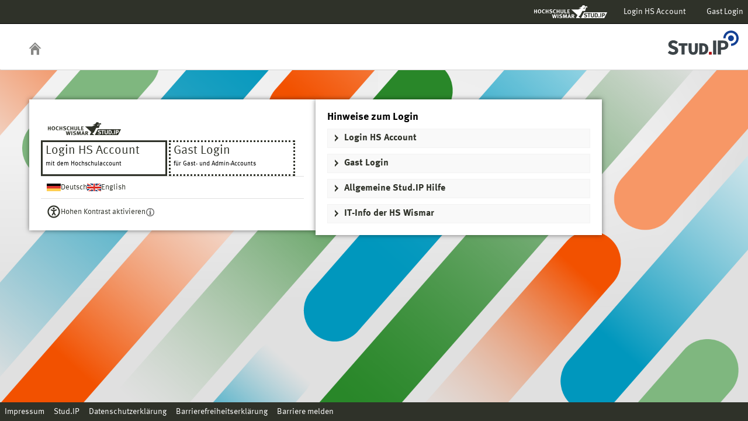

--- FILE ---
content_type: text/html; charset=UTF-8
request_url: https://studip.hs-wismar.de/dispatch.php/profile?username=sftuge_admin
body_size: 5441
content:
<!DOCTYPE html>
<html class="no-js" lang="de-DE">
<head>
    <meta charset="utf-8">
    <title data-original="Hochschule Wismar">
        Hochschule Wismar - Hochschule Wismar    </title>
    <script>
        CKEDITOR_BASEPATH = "https://studip.hs-wismar.de/assets/javascripts/ckeditor/";
        String.locale = "de-DE";

        document.querySelector('html').className = 'js';

        window.STUDIP = {
            ABSOLUTE_URI_STUDIP: "https://studip.hs-wismar.de/",
            ASSETS_URL: "https://studip.hs-wismar.de/assets/",
            CSRF_TOKEN: {
                name: 'security_token',
                value: 'KPDjL9h5a2mUC4YfWyHL95DutIySUiGnBzvCyjMLfH8='
            },
            INSTALLED_LANGUAGES: {"de_DE":{"path":"de","picture":"lang_de.gif","name":"Deutsch","selected":true},"en_GB":{"path":"en","picture":"lang_en.gif","name":"English","selected":false}},
            STUDIP_SHORT_NAME: "Stud.IP",
            URLHelper: {
                base_url: "https://studip.hs-wismar.de/",
                parameters: {}            },
            jsupdate_enable: false,
            wysiwyg_enabled: true        }
    </script>

    <link rel="apple-touch-icon" sizes="180x180" href="https://studip.hs-wismar.de/assets/images/apple-touch-icon.png">
<link rel="icon" type="image/svg+xml" href="https://studip.hs-wismar.de/assets/images/favicon.svg">
<link rel="icon" type="image/png" sizes="64x64" href="https://studip.hs-wismar.de/assets/images/favicon-64x64.png">
<link rel="icon" type="image/png" sizes="32x32" href="https://studip.hs-wismar.de/assets/images/favicon-32x32.png">
<link rel="icon" type="image/png" sizes="16x16" href="https://studip.hs-wismar.de/assets/images/favicon-16x16.png">
<link rel="manifest" href="https://studip.hs-wismar.de/assets/images/manifest.json">
<link rel="mask-icon" href="https://studip.hs-wismar.de/assets/images/safari-pinned-tab.svg">
<link rel="preload" href="https://studip.hs-wismar.de/assets/fonts/LatoLatin/LatoLatin-Regular.woff2" as="font" type="font/woff2" crossorigin="anonymous">
<link rel="preload" href="https://studip.hs-wismar.de/assets/fonts/LatoLatin/LatoLatin-Bold.woff2" as="font" type="font/woff2" crossorigin="anonymous">
<meta name="TileColor" content="#2b5797">
<meta name="TileImage" content="https://studip.hs-wismar.de/assets/images/mstile-144x144.png">
<meta name="msapplication-config" content="https://studip.hs-wismar.de/assets/images/browserconfig.xml">
<meta name="theme-color" content="#ffffff">
<meta name="viewport" content="width=device-width, initial-scale=1.0">
<link rel="help" href="https://hilfe.studip.de/help/5/de/Basis.VerschiedenesFormat" class="text-format" title="Hilfe zur Textformatierung">
<link media="screen" rel="stylesheet" href="https://studip.hs-wismar.de/assets/stylesheets/studip-base.css?v=5.4.10">
<script src="https://studip.hs-wismar.de/assets/javascripts/studip-base.js?v=5.4.10">
</script>
<link media="print" rel="stylesheet" href="https://studip.hs-wismar.de/assets/stylesheets/print.css?v=5.4.10">
<script src="https://studip.hs-wismar.de/assets/javascripts/studip-wysiwyg.js?v=5.4.10">
</script>
<script>
sessionStorage.setItem("STUDIP.Tresor.passphrase", "");</script>
<link rel="stylesheet" href="https://studip.hs-wismar.de/assets.php/css/5d1cf6d518e581eff98eff4b06a2b08e" type="text/css">
<link rel="stylesheet" href="https://studip.hs-wismar.de/assets.php/css/79626157841a7240db352677e373c660" type="text/css">
<link rel="stylesheet" href="https://studip.hs-wismar.de/assets.php/css/b0f038aaa5210979c60e2ee44db64390" type="text/css">
<link rel="stylesheet" href="https://studip.hs-wismar.de/assets.php/css/2ea6664e434b3e18d58d3bda827c83ce" type="text/css">
<style>
.cw-blockadder-item.cw-blockadder-item-plugin-opencast-video {
            background-image:url(https://studip.hs-wismar.de/plugins_packages/elan-ev/OpencastV3/assets/images/opencast-courseware.svg) !important;
        }</style>
<script src="https://studip.hs-wismar.de/plugins_packages/elan-ev/OpencastV3/static_cw/register.js">
</script>

    <script>
    window.STUDIP.editor_enabled = true;
    </script>
</head>

<body id="login">
    <nav id="skip_link_navigation" aria-busy="true"></nav>
    <!-- Begin main site header -->
<header id="main-header">

    <!-- Top bar with site title, quick search and avatar menu -->
    <div id="top-bar" role="banner">
        <div id="responsive-menu">
                        <responsive-navigation :me="{&quot;username&quot;:&quot;nobody&quot;}"
                                   context=""
                                   :navigation="{&quot;activated&quot;:[],&quot;navigation&quot;:{&quot;start&quot;:{&quot;icon&quot;:&quot;images\/icons\/white\/home.svg&quot;,&quot;title&quot;:&quot;Start&quot;,&quot;url&quot;:&quot;https:\/\/studip.hs-wismar.de\/index.php?again=yes&quot;,&quot;parent&quot;:&quot;\/&quot;,&quot;path&quot;:&quot;start&quot;,&quot;visible&quot;:true,&quot;active&quot;:null},&quot;links&quot;:{&quot;icon&quot;:false,&quot;title&quot;:&quot;Links&quot;,&quot;url&quot;:&quot;https:\/\/studip.hs-wismar.de\/dispatch.php\/profile?username=sftuge_admin&amp;again=yes&amp;sso=shib&amp;cancel_login=1&quot;,&quot;parent&quot;:&quot;\/&quot;,&quot;path&quot;:&quot;links&quot;,&quot;visible&quot;:false,&quot;active&quot;:false,&quot;children&quot;:{&quot;links\/login_shib&quot;:{&quot;title&quot;:&quot;Login HS Account&quot;,&quot;url&quot;:&quot;https:\/\/studip.hs-wismar.de\/dispatch.php\/profile?username=sftuge_admin&amp;again=yes&amp;sso=shib&amp;cancel_login=1&quot;,&quot;parent&quot;:&quot;links&quot;,&quot;path&quot;:&quot;links\/login_shib&quot;,&quot;visible&quot;:true,&quot;active&quot;:false},&quot;links\/login&quot;:{&quot;title&quot;:&quot;Gast Login&quot;,&quot;url&quot;:&quot;https:\/\/studip.hs-wismar.de\/dispatch.php\/profile?username=sftuge_admin&amp;again=yes&quot;,&quot;parent&quot;:&quot;links&quot;,&quot;path&quot;:&quot;links\/login&quot;,&quot;visible&quot;:true,&quot;active&quot;:false}}},&quot;footer&quot;:{&quot;icon&quot;:&quot;images\/icons\/white\/info.svg&quot;,&quot;title&quot;:&quot;Impressum &amp; Information&quot;,&quot;url&quot;:&quot;https:\/\/studip.hs-wismar.de\/dispatch.php\/siteinfo\/show?cancel_login=1&quot;,&quot;parent&quot;:&quot;\/&quot;,&quot;path&quot;:&quot;footer&quot;,&quot;visible&quot;:true,&quot;active&quot;:false,&quot;children&quot;:{&quot;footer\/siteinfo&quot;:{&quot;title&quot;:&quot;Impressum&quot;,&quot;url&quot;:&quot;https:\/\/studip.hs-wismar.de\/dispatch.php\/siteinfo\/show?cancel_login=1&quot;,&quot;parent&quot;:&quot;footer&quot;,&quot;path&quot;:&quot;footer\/siteinfo&quot;,&quot;visible&quot;:true,&quot;active&quot;:false},&quot;footer\/studip&quot;:{&quot;title&quot;:&quot;Stud.IP&quot;,&quot;url&quot;:&quot;http:\/\/www.studip.de\/&quot;,&quot;parent&quot;:&quot;footer&quot;,&quot;path&quot;:&quot;footer\/studip&quot;,&quot;visible&quot;:true,&quot;active&quot;:false},&quot;footer\/privacy&quot;:{&quot;title&quot;:&quot;Datenschutzerkl\u00e4rung&quot;,&quot;url&quot;:&quot;https:\/\/studip.hs-wismar.de\/dispatch.php\/siteinfo\/show\/1\/7?cancel_login=1&quot;,&quot;parent&quot;:&quot;footer&quot;,&quot;path&quot;:&quot;footer\/privacy&quot;,&quot;visible&quot;:true,&quot;active&quot;:false},&quot;footer\/a11ydisclaimer&quot;:{&quot;title&quot;:&quot;Barrierefreiheitserkl\u00e4rung&quot;,&quot;url&quot;:&quot;https:\/\/studip.hs-wismar.de\/dispatch.php\/siteinfo\/show\/1\/8?cancel_login=1&quot;,&quot;parent&quot;:&quot;footer&quot;,&quot;path&quot;:&quot;footer\/a11ydisclaimer&quot;,&quot;visible&quot;:true,&quot;active&quot;:false},&quot;footer\/report_barrier&quot;:{&quot;title&quot;:&quot;Barriere melden&quot;,&quot;url&quot;:&quot;https:\/\/studip.hs-wismar.de\/dispatch.php\/accessibility\/forms\/report_barrier?page=https%3A%2F%2Fstudip.hs-wismar.de%2Fdispatch.php%2Fprofile%3Fusername%3Dsftuge_admin&amp;cancel_login=1&quot;,&quot;parent&quot;:&quot;footer&quot;,&quot;path&quot;:&quot;footer\/report_barrier&quot;,&quot;visible&quot;:true,&quot;active&quot;:false}}},&quot;login&quot;:{&quot;icon&quot;:false,&quot;title&quot;:&quot;Login&quot;,&quot;url&quot;:&quot;?sso=shib&quot;,&quot;parent&quot;:&quot;\/&quot;,&quot;path&quot;:&quot;login&quot;,&quot;visible&quot;:false,&quot;active&quot;:false,&quot;children&quot;:{&quot;login\/login_shib&quot;:{&quot;title&quot;:&quot;Login HS Account&quot;,&quot;url&quot;:&quot;?sso=shib&quot;,&quot;parent&quot;:&quot;login&quot;,&quot;path&quot;:&quot;login\/login_shib&quot;,&quot;visible&quot;:true,&quot;active&quot;:false},&quot;login\/standard_login&quot;:{&quot;title&quot;:&quot;Gast Login&quot;,&quot;url&quot;:&quot;?#login-form&quot;,&quot;parent&quot;:&quot;login&quot;,&quot;path&quot;:&quot;login\/standard_login&quot;,&quot;visible&quot;:true,&quot;active&quot;:false}}}},&quot;hash&quot;:&quot;c0abfdbedf4aacad9ab3164143fa3a10&quot;}"
            ></responsive-navigation>
        </div>
        <div id="site-title">
            <!--?= htmlReady(Config::get()->UNI_NAME_CLEAN) ?-->
        </div>
        <!-- Dynamische Links ohne Icons -->
        <div id="header-links">
            <ul>

                                                                        <li class=" ">
                            <a
                                                                    href="https://studip.hs-wismar.de/dispatch.php/profile?username=sftuge_admin&amp;again=yes&amp;sso=shib&amp;cancel_login=1"
                                                                                                                                    >Login HS Account</a>
                        </li>
                                                                                <li class=" ">
                            <a
                                                                    href="https://studip.hs-wismar.de/dispatch.php/profile?username=sftuge_admin&amp;again=yes"
                                                                                                                                    >Gast Login</a>
                        </li>
                                                
            
            
                <li id="responsive-toggle-fullscreen">
                    <button class="styleless" id="fullscreen-off"
                            title="Kompakte Navigation ausschalten">
                        <img width="24" height="24" src="https://studip.hs-wismar.de/assets/images/icons/white/screen-standard.svg" alt="" class="icon-role-info_alt icon-shape-screen-standard">                    </button>
                </li>
                <li id="responsive-toggle-focusmode">
                    <button class="styleless consuming_mode_trigger" id="focusmode-on"
                            title="Vollbild aktivieren">
                        <img width="24" height="24" src="https://studip.hs-wismar.de/assets/images/icons/white/screen-full.svg" alt="" class="icon-role-info_alt icon-shape-screen-full">                    </button>
                </li>
            </ul>
        </div>
    </div>
    <!-- End top bar -->

    <!-- Main navigation and right-hand logo -->
    <nav id="navigation-level-1" aria-label="Hauptnavigation">
                                    <ul id="navigation-level-1-items" >
                    
<li id="nav_start">
    <a href="https://studip.hs-wismar.de/index.php?again=yes&amp;cancel_login=1" title="Zur Startseite">
        <img class="headericon original icon-role-navigation icon-shape-home" width="16" height="16" src="https://studip.hs-wismar.de/assets/images/icons/blue/home.svg" alt="">        <div class="navtitle">Start</div>
    </a>
</li>
                    <li class="overflow">
                <input type="checkbox" id="header-sink">
                <label for="header-sink">
                    <a class="canvasready" href="#">
                        <img class="headericon original icon-role-navigation icon-shape-action" title="" alt="" width="28" height="28" src="https://studip.hs-wismar.de/assets/images/icons/blue/action.svg">                        <div class="navtitle">
                            Mehr&hellip;
                        </div>
                    </a>
                </label>

                <ul>
                                </ul>
            </li>
        </ul>

        <!-- Stud.IP Logo -->
        <a class="studip-logo" id="top-logo" href="http://www.studip.de/" title="Stud.IP Homepage" target="_blank" rel="noopener noreferrer">
            Stud.IP Homepage
        </a>
    </nav>
    <!-- End main navigation -->

    
    <div id="current-page-structure" class="contextless">

        
                                
            <nav id="navigation-level-2" aria-label="Zweite Navigationsebene">

                                                        <div class="tabs_wrapper">
    <ul id="tabs">
            </ul>
        </div>
                            </nav>
        
                <div id="page-title-container" class="hidden-medium-up">
            <div id="page-title">
                                    Hochschule Wismar                                            </div>
        </div>
    </div>

    <div id="responsive-contentbar-container"></div>

<!-- End main site header -->
</header>
<link rel="stylesheet" href="plugins_packages/HSW/DemokratieVielfalt/assets/style.css">
<main id="content" class="loginpage">
    <div id="background-desktop" style="background: url(https://studip.hs-wismar.de/pictures/loginbackgrounds/6.png) no-repeat top left/cover;"></div>
    <div id="background-mobile" style="background: url(https://studip.hs-wismar.de/pictures/loginbackgrounds/6.png) no-repeat top left/cover;"></div>

    <div id="login_flex">
        <div>
            
                        <div id="loginbox">
                <header>
                    <h1>Hochschule Wismar</h1>
                </header>

                                <nav>
                    <ul>
                                                                                                                                                    <li class="login_link">
                                                                                                            <a href="?sso=shib&amp;cancel_login=1" >
                                                                                    Login HS Account                                            <p>
                                                mit dem Hochschulaccount                                            </p>
                                        </a>
                                </li>
                                                                                                                                                                                <li class="login_link">
                                                                                                            <a href="?cancel_login=1#login-form" id="toggle-login">
                                                                                    Gast Login                                            <p>
                                                für Gast- und Admin-Accounts                                            </p>
                                        </a>
                                </li>
                                                                        </ul>
                </nav>

                                    
<form class="default hide"
      name="login_form"
      id="login-form"
      method="post"
      action="https://studip.hs-wismar.de/dispatch.php/profile?username=sftuge_admin"
      hidden>
    <section>
        <label>
            <span class="required">Benutzername</span>
                            <span class="as-link tooltip tooltip-icon "
      tabindex="0"
      data-tooltip
      aria-label="Geben Sie hier Ihren Stud.IP-Benutzernamen ein."
>
    <span class="tooltip-content">Geben Sie hier Ihren Stud.IP-Benutzernamen ein.</span>
</span>
                        <input type="text"                    id="loginname"
                   name="loginname"
                   value=""
                   size="20"
                   spellcheck="false"
                   autocapitalize="off"
                   title="Der Benutzername entspricht nicht den Anforderungen"
                   required>
        </label>
        <label for="password" style="position: relative">
            <span class="required">Passwort</span>
                            <span class="as-link tooltip tooltip-icon "
      tabindex="0"
      data-tooltip
      aria-label="Geben Sie hier Ihr Stud.IP-Passwort ein. Achten Sie bei der Eingabe auf Groß- und Kleinschreibung."
>
    <span class="tooltip-content">Geben Sie hier Ihr Stud.IP-Passwort ein. Achten Sie bei der Eingabe auf Groß- und Kleinschreibung.</span>
</span>
                        <input type="password"                    id="password"
                   name="password"
                   size="20"
                   required>

            <i id="password-toggle" tabindex="0" aria-role="button" class="enter-accessible">
                <img id="visible-password" title="Passwort anzeigen" width="20" height="20" src="https://studip.hs-wismar.de/assets/images/icons/blue/visibility-checked.svg" class="icon-role-clickable icon-shape-visibility-checked">                <img id="invisible-password" style="display: none" title="Passwort verstecken" width="20" height="20" src="https://studip.hs-wismar.de/assets/images/icons/blue/visibility-invisible.svg" class="icon-role-clickable icon-shape-visibility-invisible">            </i>

        </label>
        <p id="password-caps" style="display: none">Feststelltaste ist aktiviert!</p>
    </section>

    <input type="hidden" name="security_token" value="KPDjL9h5a2mUC4YfWyHL95DutIySUiGnBzvCyjMLfH8=">    <input type="hidden" name="login_ticket" value="0dff94091e5122f564e920fc73f0d361">
    <input type="hidden" name="resolution"  value="">

    <div style="display: flex; align-items: flex-start; justify-content: space-between; height: 70px;">
        <button type="submit" class="accept button" id="submit_login" name="Login">Anmelden</button>
                    <a style="line-height: 1 !important" href="https://studip.hs-wismar.de/dispatch.php/new_password?cancel_login=1">
                            Passwort vergessen?            </a>
    </div>
</form>
                
                <footer>
                    
                <form method="POST" action="https://studip.hs-wismar.de/dispatch.php/profile?username=sftuge_admin">
                    <input type="hidden" name="security_token" value="KPDjL9h5a2mUC4YfWyHL95DutIySUiGnBzvCyjMLfH8=">                    <input type="hidden" name="user_config_submitted" value="1">
                    <div id="languages">
                                                    <img alt="Deutsch" src="https://studip.hs-wismar.de/assets/images/languages/lang_de.gif" width="24">                            <button class="as-link" name="set_language_de_DE">
                                Deutsch                            </button>
                                                    <img alt="English" src="https://studip.hs-wismar.de/assets/images/languages/lang_en.gif" width="24">                            <button class="as-link" name="set_language_en_GB">
                                English                            </button>
                                            </div>
                    <div id="contrast">
                        <input type="hidden" name="security_token" value="KPDjL9h5a2mUC4YfWyHL95DutIySUiGnBzvCyjMLfH8=">                                                    <img width="24" height="24" src="https://studip.hs-wismar.de/assets/images/icons/blue/accessibility.svg" alt="" class="icon-role-clickable icon-shape-accessibility">                            <button class="as-link" name="set_contrast">Hohen Kontrast aktivieren</button>
                            <span class="as-link tooltip tooltip-icon "
      tabindex="0"
      data-tooltip
      aria-label="Aktiviert einen hohen Kontrast gemäß WCAG 2.1. Diese Einstellung wird nach dem Login übernommen.
                        Sie können sie in Ihren persönlichen Einstellungen ändern."
>
    <span class="tooltip-content">Aktiviert einen hohen Kontrast gemäß WCAG 2.1. Diese Einstellung wird nach dem Login übernommen.
                        Sie können sie in Ihren persönlichen Einstellungen ändern.</span>
</span>
                                            </div>
                </form>

                </footer>
            </div>
        </div>

                    <div id="faq_box">
                <header><h1>Hinweise zum Login</h1></header>
                                    <article class="studip toggle">
                        <header>
                            <h1><a href="#">Login HS Account</a></h1>
                        </header>
                        <section><div class="formatted-content ck-content"><p>Nutzen Sie dieses Anmeldeverfahren für Ihre regulären Zugangsdaten des ITSMZ. Es handelt sich um ein Single-Sign-On-Verfahren, wodurch Sie automatisch auch für andere HS Dienste wie bspw. ILIAS angemeldet werden können. Schließen Sie den Browser, um endgültig ausgeloggt zu werden. </p><blockquote><p><a href="https://www.hs-wismar.de/hochschule/einrichtungen/itsmz/it-info/login-und-passwort/zugangsdaten/">Weitere Informationen zur zentralen Nutzerkennung   </a></p></blockquote></div>                        </section>
                    </article>
                                    <article class="studip toggle">
                        <header>
                            <h1><a href="#">Gast Login</a></h1>
                        </header>
                        <section><div class="formatted-content ck-content"><p>Wählen Sie dieses Login-Verfahren, wenn Sie über ein Gast-, Test- oder Admin-Konto verfügen. Diese Konten funktionieren <strong>nur für Stud.IP. </strong></p></div>                        </section>
                    </article>
                                    <article class="studip toggle">
                        <header>
                            <h1><a href="#">Allgemeine Stud.IP Hilfe</a></h1>
                        </header>
                        <section><div class="formatted-content ck-content"><p><a href="https://hilfe.studip.de/help/5/de/Basis.Allgemeines">https://hilfe.studip.de</a></p></div>                        </section>
                    </article>
                                    <article class="studip toggle">
                        <header>
                            <h1><a href="#">IT-Info der HS Wismar</a></h1>
                        </header>
                        <section><div class="formatted-content ck-content"><p>Hier finden Sie hochschulspezifische Anleitungen zu allen IT-Themen. </p><p><a href="https://hs-wismar.de/it-info">https://hs-wismar.de/it-info</a></p></div>                        </section>
                    </article>
                            </div>
            </div>
<!-- DemokratieVielfalt-Plugin nicht gefunden! -->
</main>

<script type="text/javascript" language="javascript">
//<![CDATA[
$(function () {
    $('form[name=login]').submit(function () {
        $('input[name=resolution]', this).val( screen.width + 'x' + screen.height );
        $('input[name=device_pixel_ratio]').val(window.devicePixelRatio || 1);
    });
});
// -->
</script>    <!-- Footer template -->
    <!-- Beginn Footer -->
<footer id="main-footer" aria-label="Fußzeile">

    <nav id="main-footer-navigation" aria-label="Fußzeilennavigation">
        <ul>
                                    <li>
                <a
                                    href="https://studip.hs-wismar.de/dispatch.php/siteinfo/show?cancel_login=1"
                                                    >Impressum</a>
                </li>
                                                <li>
                <a
                                    href="http://www.studip.de/" target="_blank" rel="noopener noreferrer"
                                                    >Stud.IP</a>
                </li>
                                                <li>
                <a
                                    href="https://studip.hs-wismar.de/dispatch.php/siteinfo/show/1/7?cancel_login=1"
                                                    >Datenschutzerklärung</a>
                </li>
                                                <li>
                <a
                                    href="https://studip.hs-wismar.de/dispatch.php/siteinfo/show/1/8?cancel_login=1"
                                                    >Barrierefreiheitserklärung</a>
                </li>
                                                <li>
                <a
                                    href="https://studip.hs-wismar.de/dispatch.php/accessibility/forms/report_barrier?page=https%3A%2F%2Fstudip.hs-wismar.de%2Fdispatch.php%2Fprofile%3Fusername%3Dsftuge_admin&amp;cancel_login=1"
                                                    >Barriere melden</a>
                </li>
                            </ul>
    </nav>
</footer>
<!-- Ende Footer -->
<!-- Ende Page -->

        <ul id="skiplink_list">
            <li>
                    <button class="skiplink" role="link" onclick="STUDIP.SkipLinks.setActiveTarget('#navigation-level-1');"
                    data-in-fullscreen="">
                Hauptnavigation            </button>
                </li>
            <li>
                    <a href="?sso=shib" data-in-fullscreen="1">
                Login HS Account            </a>
                </li>
            <li>
                    <button class="skiplink" role="link" onclick="STUDIP.SkipLinks.setActiveTarget('#login-form');"
                    data-in-fullscreen="1">
                Gast Login            </button>
                </li>
            <li>
                    <button class="skiplink" role="link" onclick="STUDIP.SkipLinks.setActiveTarget('#main-footer');"
                    data-in-fullscreen="">
                Fußzeile            </button>
                </li>
        </ul>

</body>
</html>


--- FILE ---
content_type: text/css;charset=UTF-8
request_url: https://studip.hs-wismar.de/assets.php/css/5d1cf6d518e581eff98eff4b06a2b08e
body_size: 1752
content:
@font-face{font-family:"MetaWeb";src:url("https://studip.hs-wismar.de/plugins_packages/HSW/LayoutPlugin/ff-meta-web/MetaWeb-Normal.woff") format("woff")}@font-face{font-family:"MetaWeb";src:url("https://studip.hs-wismar.de/plugins_packages/HSW/LayoutPlugin/ff-meta-web/MetaWeb-Bold.woff") format("woff");font-weight:bold}@font-face{font-family:"MetaWeb";src:url("https://studip.hs-wismar.de/plugins_packages/HSW/LayoutPlugin/ff-meta-web/MetaWeb-NormalIta.woff") format("woff");font-style:italic}@font-face{font-family:"MetaWeb";src:url("https://studip.hs-wismar.de/plugins_packages/HSW/LayoutPlugin/ff-meta-web/MetaWeb-BoldIta.woff") format("woff");font-weight:bold;font-style:italic}@font-face{font-family:"MetaWeb Medium";src:url("https://studip.hs-wismar.de/plugins_packages/HSW/LayoutPlugin/ff-meta-web/MetaWeb-Medium.woff") format("woff")}@font-face{font-family:"MetaWeb Medium";src:url("https://studip.hs-wismar.de/plugins_packages/HSW/LayoutPlugin/ff-meta-web/MetaWeb-MediumIta.woff") format("woff");font-style:italic}body,input,button,select,textarea{font-family:"MetaWeb", sans-serif;font-variant-numeric:lining-nums}#site-title{background-image:url("https://studip.hs-wismar.de/plugins_packages/HSW/LayoutPlugin/images/HSW_Logo_Quer_Stud.IP_w.svg");background-position:right center;background-repeat:no-repeat;background-size:contain;width:180px;height:40px;font-weight:600;font-family:"MetaWeb"}@media only screen and (max-width:1024px){#site-title{background-image:none}}@media only screen and (max-width:350px){#site-title{background-image:none}}body:not(.fixed) #navigation-level-1-items{margin:0 0 8px 5px}body:not(.fixed) #navigation-level-1-items>li{width:110px;text-transform:uppercase;font-weight:700}#navigation-level-1{background-color:white}ul.widget-list>li{background-position:0 4px;padding-left:25px;padding-bottom:2px;padding-top:2px}#current-page-structure{background-color:#e0e0e0}.gruppe0{background-color:#ffd600 !important}.gruppe1{background-color:#c62828 !important}.gruppe2{background-color:#ef6c00 !important}.gruppe3{background-color:#4e342e !important}.gruppe4{background-color:#2e7d32 !important}.gruppe5{background-color:#ad1457 !important}.gruppe6{background-color:#0277bd !important}.gruppe7{background-color:#2f3229 !important}.gruppe8{background-color:#6a1b9a !important}.colorblock_bg0{background-color:#fff1a8 !important}.colorblock_bg1{background-color:#f4c6c6 !important}.colorblock_bg2{background-color:#fff6ef !important}.colorblock_bg3{background-color:#ceb3ad !important}.colorblock_bg4{background-color:#c2e8c4 !important}.colorblock_bg5{background-color:#f9c7dd !important}.colorblock_bg6{background-color:#c0e7fe !important}.colorblock_bg7{background-color:#b0b5a5 !important}.colorblock_bg8{background-color:#e0c0f4 !important}.studip-grid-element.my-courses-group-0::before{background-color:#ffd600 !important}.studip-grid-element.my-courses-group-1::before{background-color:#c62828 !important}.studip-grid-element.my-courses-group-2::before{background-color:#ef6c00 !important}.studip-grid-element.my-courses-group-3::before{background-color:#4e342e !important}.studip-grid-element.my-courses-group-4::before{background-color:#2e7d32 !important}.studip-grid-element.my-courses-group-5::before{background-color:#ad1457 !important}.studip-grid-element.my-courses-group-6::before{background-color:#0277bd !important}.studip-grid-element.my-courses-group-7::before{background-color:#2f3229 !important}.studip-grid-element.my-courses-group-8::before{background-color:#6a1b9a !important}@media screen{#context-title{background:transparent}body #current-page-structure .tabs_wrapper{background-color:transparent}#tabs li{background-color:transparent}}@media screen{#tabs li:hover,#tabs li.current{background:transparent;border-bottom:2px solid transparent}#tabs li.current:after,#tabs li:not(.current)::after{background-color:#2f3229;height:4px}}#tabs{font-weight:700}.widget-links.sidebar-views>li.active:before{content:"";height:0;width:0;position:absolute;pointer-events:none;border:17px solid rgba(255, 214, 0, 0);border-left-color:#ffd600;left:100%;top:39%;margin-top:-13px}.widget-links.sidebar-views>li.active:after{content:"";height:0;width:0;position:absolute;pointer-events:none;border:15px solid rgba(255, 239, 153, 0);border-left-color:#ffef99;left:100%;top:39%;margin-top:-11px}.widget-links.sidebar-navigation>li.active:after{content:"";height:0;width:0;position:absolute;pointer-events:none;border:15px solid rgba(47, 50, 41, 0);border-left-color:#2f3229;left:100%;top:39%;margin-top:-11px}.widget-links.sidebar-navigation>li.active:before{content:"";height:0;width:0;position:absolute;pointer-events:none;border:17px solid rgba(47, 50, 41, 0);border-left-color:#2f3229;left:100%;top:39%;margin-top:-13px}#loginbox{background-color:white}#loginbox header h1{display:none}#loginbox header{background-image:url("https://studip.hs-wismar.de/plugins_packages/HSW/LayoutPlugin/images/HSW_Logo_Quer_Stud.IP_b.svg");background-position:right center;background-repeat:no-repeat;background-size:contain;width:145px;height:40px;font-weight:600;font-family:"MetaWeb";margin:10px 0 0 2px}#loginbox nav ul .login_link{border:3px solid #2f3229;padding-left:5px}#loginbox nav ul .login_link :hover{color:#c62828}#loginbox nav ul .login_link:nth-child(2){border:3px dotted #2f3229}#loginbox nav ul .login_link:nth-child(2) :hover{color:#c62828}#loginbox>form>header{background-image:none}#loginbox>form>header p{width:300px}body:not(.fixed) #navigation-level-1-items{margin:0 0 8px 5px}body:not(.fixed) #navigation-level-1-items a{color:#2f3229}body:not(.fixed) #navigation-level-1-items a img{margin:15px 0px;width:24px;height:24px}body:not(.fixed) #navigation-level-1-items[data-badge]:not([data-badge="0"])::before{border:1px solid #c62828;font-family:arial;line-height:1.5;transform:translateY(10px);transition-duration:0.5s}body:not(.fixed) #navigation-level-1-items[data-badge]:not([data-badge="0"]):hover::before{transform:translateZ(10px);transition-duration:0.5s}body:not(.fixed) #navigation-level-1-items[data-badge]:not([data-badge="0"]).active::before{transform:translateY(10px);transition-duration:0.5s}body:not(.fixed) #navigation-level-1-items>li>a .navtitle,body:not(.fixed) #navigation-level-1-items>li>label .navtitle{margin-top:-34px;left:50%;transition-duration:0.5s;opacity:0}body:not(.fixed) #navigation-level-1-items img{transition-duration:0.5s;-webkit-filter:hue-rotate(350deg) saturate(8.7%) brightness(177.3%) !important;filter:hue-rotate(350deg) saturate(8.7%) brightness(277.3%) !important}body:not(.fixed) #navigation-level-1-items .navtitle{transition:none}body:not(.fixed) #navigation-level-1-items:hover>li.active .navtitle{opacity:0}body:not(.fixed) #navigation-level-1-items:hover>li.active img{transform:translate(0px, 0px)}body:not(.fixed) #navigation-level-1-items:hover>li.active a[data-badge]:not([data-badge="0"])::before{transform:translateY(10px);transition-duration:0.5s}body:not(.fixed) #navigation-level-1-items:hover>li:hover .navtitle{opacity:1}body:not(.fixed) #navigation-level-1-items:hover>li:hover img{transform:translate(0px, -10px)}body:not(.fixed) #navigation-level-1-items li:hover .navtitle{margin-top:-19px;opacity:1}body:not(.fixed) #navigation-level-1-items li:hover>a img{-webkit-filter:hue-rotate(0deg) saturate(100%) brightness(100%) !important;-webkit-filter:brightness(100%);transform:translate(0px, -10px)}body:not(.fixed) #navigation-level-1-items li.active .navtitle{margin-top:-19px;opacity:1}body:not(.fixed) #navigation-level-1-items li.active>a img{-webkit-filter:brightness(100%);transform:translate(0px, -10px)}body:not(.fixed) #navigation-level-1-items li.active>a[data-badge]:not([data-badge="0"])::before{transform:translateZ(10px);transition-duration:0.5s}body:not(.fixed) #navigation-level-1-items li.active>a[data-badge]:not([data-badge="0"]):hover::before{transform:translateZ(10px);transition-duration:0.5s}body:not(.fixed) #navigation-level-1-items>.overflow li:hover::after{background-color:transparent}body:not(.fixed) #navigation-level-1-items>.overflow>ul{background-color:white;border:1px solid #e1e1e1}body:not(.fixed) #navigation-level-1-items>.overflow>ul li{display:block}body:not(.fixed) #navigation-level-1-items>.overflow>ul li a{padding:0.5em 1em}body:not(.fixed) #navigation-level-1-items>.overflow>ul li a[data-badge]:not([data-badge="0"])::before{left:21px}body:not(.fixed) #navigation-level-1-items>.overflow>ul li img{width:24px;height:24px;margin:2px 0.7em 0 0}body:not(.fixed) #navigation-level-1-items>.overflow>ul li .navtitle{text-align:left;white-space:nowrap}body:not(.fixed) #navigation-level-1-items>.overflow>ul li br{display:none}body:not(.fixed) #navigation-level-1-items>.overflow:not(.overflown)>.overflow{display:none}body:not(.fixed) #navigation-level-1-items>.overflow .overflow li:hover{border-bottom:0px solid white}div.messagebox_info{border-color:#0277bd}div.messagebox_info a{color:#0277bd}div.messagebox_warning{border-color:#ffd600}div.messagebox_warning a{color:#ffd600}div.messagebox_error{border-color:#2f3229}div.messagebox_error a{color:#c62828}div.messagebox_success{border-color:#2e7d32}div.messagebox_success a{color:#2e7d32}div.messagebox_exception{color:#c62828;background-color:#f4c6c6}@media print{#skiplink_list{display:none}}body .ck-content blockquote{background-color:white}header#main-header div#top-bar div#header-links ul li#quicksearch_item div#globalsearch-searchbar.is-visible.has-value div#globalsearch-list div#globalsearch-results article#globalsearch-GlobalSearchUsers a div.globalsearch-result-data div.globalsearch-result-details div.globalsearch-result-additional,html.js.size-tiny body#globalsearch-page main#content-wrapper div#content div#search div#search-results article#search-GlobalSearchUsers.studip.padding-less div#GlobalSearchUsers-body section a div.search-result-information div.search-result-additional{display:none}li#link-cb3405cd1e58074e8b77e04af42ca229,li#link-e86579ed6c058494750d5e15ff8a8732{display:none}

--- FILE ---
content_type: text/css;charset=UTF-8
request_url: https://studip.hs-wismar.de/assets.php/css/79626157841a7240db352677e373c660
body_size: -267
content:
#layout_content>h2:first-of-type{font-weight:100;color:#2f3229;font-size:1.4em}.sb-categories,.sb-articles{list-style:none;margin:0 0 1em;padding:0}.sb-categories li,.sb-articles li{border-bottom:0;padding-bottom:10px}.sb-categories .column-rule{border-bottom:0}

--- FILE ---
content_type: text/css;charset=UTF-8
request_url: https://studip.hs-wismar.de/assets.php/css/b0f038aaa5210979c60e2ee44db64390
body_size: 512
content:
.oc-cw-searchbar{clear:both;position:relative;display:flex;flex-direction:row}.oc-cw-searchbar .oc-cw-searchbar-container{list-style-type:none;padding:0;margin:0;width:100%;float:left;margin-right:5px;display:flex;flex-direction:row;border:1px solid var(--light-gray-color-40)}.oc-cw-searchbar .oc-cw-searchbar-container li{padding:none;white-space:nowrap}.oc-cw-searchbar .oc-cw-tokenselector{position:absolute;z-index:10;border:thin solid #f3f3f3;background-color:#fff;margin-top:12px;min-width:130px;margin-top:12px}.oc-cw-searchbar .oc-cw-tokenselector::before{border:9px solid rgba(243, 243, 243, 0);content:"";height:0;width:0;position:absolute;pointer-events:none;border-bottom-color:#f3f3f3;bottom:100%;right:50%;margin-right:-9px}.oc-cw-searchbar .oc-cw-tokenselector::after{border:8px solid rgba(255, 255, 255, 0);content:"";height:0;width:0;position:absolute;pointer-events:none;border-bottom-color:white;bottom:100%;right:50%;margin-right:-8px}.oc-cw-searchbar .oc-cw-tokenselector::before,.oc-cw-searchbar .oc-cw-tokenselector::after{right:90%}.oc-cw-searchbar .oc-cw-tokenselector ul,.oc-cw-searchbar .oc-cw-tokenselector li{list-style-type:none;padding:0;margin:0}.oc-cw-searchbar .oc-cw-tokenselector li{display:block;padding:0.5em;cursor:pointer}.oc-cw-searchbar .oc-cw-tokenselector li:hover{background-color:#e9e9e9}.oc-cw-searchbar .oc-cw-searchbar-token{margin:3px;padding:5px;border:solid thin #000000;background-color:#f9f9f9;display:inline}.oc-cw-searchbar .oc-cw-searchbar-token span{margin:0 5px;display:inline-block;vertical-align:middle}.oc-cw-searchbar .oc-cw-searchbar-token .oc-cw-remove-filter{vertical-align:middle;cursor:pointer}.oc-cw-searchbar .oc-cw-searchbar-container .oc-cw-searchbar-input{padding:8px;width:100%}.oc-cw-searchbar .oc-cw-searchbar-container .oc-cw-searchbar-input>input{padding:0px;font-size:16px;border:none;width:100%;min-width:100%}.oc-cw-searchbar .oc-cw-searchbar-container .oc-cw-searchbar-input input:focus{outline:none}.oc-cw-searchbar .oc-cw-searchbar-container .oc-cw-searchbar-search-icon{display:flex;align-items:center;justify-content:center;width:35px;border-left:thin solid #f3f3f3;background-color:#f9f9f9;cursor:pointer}.oc-cw-video-list{margin-top:1em}.oc-cw-video-list ul{clear:both;padding-left:0;list-style:none;overflow:auto;height:auto}.oc-cw-video-list ul li{background:var(--dark-gray-color-5);border-right-width:1px;border-left-width:1px;border-width:1px 0 0;margin-bottom:1em;padding:1em;display:block;position:relative;overflow:hidden;border-color:#ddd;cursor:pointer}.oc-cw-video-list ul li:hover,.oc-cw-video-list ul li.selected{background:var(--content-color-40)}.oc-cw-video-list tbody tr.oc-cw-video-selected{background:var(--content-color-40)}.oc-cw-pagination{margin-bottom:1em;display:flex}.oc-cw-pagination button{padding:8px 16px;border:1px solid #ddd;float:left;cursor:pointer}.oc-cw-pagination button:disabled{cursor:default}.oc-cw-pagination .active{background-color:var(--base-color-60);color:white;cursor:default}.oc-cw-loadingbar{border-radius:15px;background-color:var(--dark-gray-color-10);height:15px;width:300px;display:block}.oc-cw-loadingbar:not(:last-of-type){margin-bottom:5px}iframe.oc_cw_iframe{border:none;width:100%;height:600px}

--- FILE ---
content_type: image/svg+xml
request_url: https://studip.hs-wismar.de/assets/images/icons/blue/arr_1right.svg
body_size: -190
content:
<svg width="16" height="16" xmlns="http://www.w3.org/2000/svg" viewBox="0 0 54 54"><path fill="#2f3229" d="M16.5 6v10.63L26.87 27 16.5 37.37V48l21-21-21-21z"/></svg>

--- FILE ---
content_type: image/svg+xml
request_url: https://studip.hs-wismar.de/plugins_packages/HSW/LayoutPlugin/images/HSW_Logo_Quer_Stud.IP_b.svg
body_size: 8336
content:
<svg id="Ebene_1" data-name="Ebene 1" xmlns="http://www.w3.org/2000/svg" xmlns:xlink="http://www.w3.org/1999/xlink" viewBox="0 0 343.71 95"><defs><style>.cls-1{fill:none;}.cls-2{clip-path:url(#clip-path);}.cls-3{fill:#2f3229;}.cls-4{fill:#fff;}</style><clipPath id="clip-path"><rect class="cls-1" x="23.26" y="21.07" width="297.18" height="52.86"/></clipPath></defs><g class="cls-2"><path class="cls-3" d="M203.15,38.39l11.68-5.47H204.59l13-6.09,1.62-3.1a4.76,4.76,0,0,1,7.66-1.24l2.46-1.16v4.8l7.79-.61v-.27h2.43V30.6h-2.42v-.27L233,30l-.39,2.4,1.74.51-4,11.6H219.76L210.12,63l-3.79,1.77-1.42,2.75c-.49,1-.5,1,.43,1.44l5.81,3-.81,1.58H193.25l6.39-12.28L174.31,38.39Zm24.51-9-1.86,3.58h-2.87l3.88,3.52,2.79-5.35Z"/><path class="cls-3" d="M182.08,60.84a3.8,3.8,0,0,0-.79-.17c-.32,0-.7-.05-1.11-.05H179V64.8h1.13a8.46,8.46,0,0,0,1.64-.11,1.93,1.93,0,0,0,.89-.4,2,2,0,0,0,.65-1.56,1.77,1.77,0,0,0-1.2-1.89m1.75,12.75-.42-.66-.36-.57c-.12-.19-.24-.38-.36-.59s-.26-.45-.42-.71l-1.05-1.74c-.28-.46-.52-.83-.73-1.11a5.18,5.18,0,0,0-.54-.64,1.47,1.47,0,0,0-.45-.3,1.65,1.65,0,0,0-.53-.13v6.45h-3.29V58.12h6.23a5.79,5.79,0,0,1,2,.33,4.42,4.42,0,0,1,1.56.92,4,4,0,0,1,1,1.44,4.59,4.59,0,0,1,.35,1.85,4.46,4.46,0,0,1-.29,1.64,4.33,4.33,0,0,1-.79,1.35,4,4,0,0,1-1.19.92,3.5,3.5,0,0,1-1.45.37,3.1,3.1,0,0,1,.39.31l.3.33c.19.23.46.58.8,1.06s.68,1,1,1.55l1,1.61.8,1.27c.2.32.31.5.33.52Zm-16-6.25c-.13-.37-.24-.7-.33-1s-.18-.63-.29-1l-.3-1.12c0-.17-.1-.42-.18-.72l-.21-.91-.28-1.1c-.11.4-.21.75-.29,1l-.25,1c-.09.35-.17.67-.25.95-.16.56-.31,1-.44,1.47s-.28.88-.45,1.4Zm2,6.25-1.18-3.67h-4.9l-1.18,3.67h-3.51l5.48-15.47h3.63l5.27,15.47Zm-15.79,0-.63-8.25c0-.49-.06-.94-.08-1.35s0-.82,0-1.24c-.09.45-.19.84-.27,1.17s-.21.74-.35,1.22l-2.65,8.45h-2.86l-2.38-8.12q-.17-.59-.36-1.32c-.13-.5-.23-1-.31-1.42,0,.46,0,.92,0,1.38s0,.93-.08,1.4l-.58,8.08H140.1l1.56-15.47H146l2.18,7.75.21.75c0,.21.1.41.14.6l.12.54c0,.18.08.37.11.56q.21-1.16.6-2.52l2.26-7.68h4.28l1.49,15.47ZM137.2,70.86a4.84,4.84,0,0,1-1.39,1.64,6.42,6.42,0,0,1-2.18,1.06,10,10,0,0,1-2.83.37,12,12,0,0,1-2.94-.37,12.28,12.28,0,0,1-2.76-1l1.25-2.43a14.54,14.54,0,0,0,2.25.91,7.56,7.56,0,0,0,2.34.34c1.95,0,2.93-.71,2.93-2.12,0-1-.73-1.63-2.19-2l-1.85-.47a7.91,7.91,0,0,1-2-.78,3.55,3.55,0,0,1-1.25-1.18,4.12,4.12,0,0,1-.7-2.36,4.36,4.36,0,0,1,.44-1.95A4.31,4.31,0,0,1,127.5,59a5.79,5.79,0,0,1,1.9-1,8.16,8.16,0,0,1,2.43-.34,10.81,10.81,0,0,1,3,.41,8.94,8.94,0,0,1,2.58,1.14l-1.59,2.23a10.27,10.27,0,0,0-2.06-.91,6.34,6.34,0,0,0-1.83-.27,2.74,2.74,0,0,0-1.69.5,1.56,1.56,0,0,0-.65,1.28,1.21,1.21,0,0,0,.4,1,3.72,3.72,0,0,0,1.45.61l2,.51a6.18,6.18,0,0,1,3.15,1.69,4.18,4.18,0,0,1,1.09,2.92,4.59,4.59,0,0,1-.5,2.14M118.46,58.12H122V73.59h-3.51ZM112,73.73h-3.68l-1.49-6.3c-.13-.52-.24-1-.32-1.51s-.17-.94-.23-1.35-.12-.76-.16-1-.07-.48-.08-.59c-.07.51-.13,1-.21,1.38s-.15.89-.25,1.43-.21,1.08-.34,1.64l-1.39,6.35h-3.82l-4-15.61h3.55l1.45,6.1c.16.73.3,1.41.42,2s.21,1.16.27,1.61.13.94.2,1.46q0-.22.09-.72t.18-1.17c.07-.45.16-.93.26-1.46s.2-1.06.33-1.59l1.49-6.26H108l1.54,6.93c.08.35.16.77.24,1.24s.16.93.23,1.35.15.92.25,1.5c0-.12.06-.38.12-.79s.14-.87.23-1.39.18-1,.28-1.58.19-1,.28-1.38l1.37-5.88h3.54Z"/><path class="cls-3" d="M158.57,53.85V38.38h9.52l-.44,2.54h-5.72V44.5h4.79V47H162v4.14h6.32v2.67Zm-3.13,0h-8.82V38.38h3.44V51.27h6Zm-12.87-4.14c0,.24,0,.44,0,.6s0,.32-.07.46a2.37,2.37,0,0,1-.15.45,3.54,3.54,0,0,1-.56,1,4.23,4.23,0,0,1-1.08.95,6.14,6.14,0,0,1-1.69.71,8.53,8.53,0,0,1-2.34.28,9.2,9.2,0,0,1-3.29-.52,4.22,4.22,0,0,1-2.07-1.55,3,3,0,0,1-.35-.58,3.77,3.77,0,0,1-.22-.62,6.56,6.56,0,0,1-.12-.75c0-.27,0-.59,0-1V38.38H134V48.55a7.33,7.33,0,0,0,.07,1.16,2.17,2.17,0,0,0,.21.69,2.4,2.4,0,0,0,2.29,1.07,3,3,0,0,0,1.77-.48,1.89,1.89,0,0,0,.78-1.32,2.77,2.77,0,0,0,0-.49V38.38h3.42V48.8c0,.37,0,.67,0,.91m-19.46,4.14V47H118.3v6.9H115V38.38h3.34v6h4.81v-6h3.41V53.85ZM110,53.77a8.47,8.47,0,0,1-2.54.35A7.15,7.15,0,0,1,102,52a7.66,7.66,0,0,1-2-5.54,9.54,9.54,0,0,1,1.13-4.81A7,7,0,0,1,103.75,39a7.49,7.49,0,0,1,3.73-.94,8.57,8.57,0,0,1,2.39.33,5.35,5.35,0,0,1,1.84.89l-1.51,2.12a4.67,4.67,0,0,0-2.67-.87,3.89,3.89,0,0,0-1.61.35,3.1,3.1,0,0,0-1.23,1,6.79,6.79,0,0,0-.94,4,15.62,15.62,0,0,0,.16,2.55,4.38,4.38,0,0,0,.54,1.59,3.47,3.47,0,0,0,3.22,1.73,4.55,4.55,0,0,0,1.43-.22,5.1,5.1,0,0,0,1.43-.78l1.54,2a6.84,6.84,0,0,1-2.1,1.1M97.06,51.11a4.9,4.9,0,0,1-1.4,1.65,6.56,6.56,0,0,1-2.17,1.06,10.45,10.45,0,0,1-2.84.37,12.45,12.45,0,0,1-2.93-.37,12.2,12.2,0,0,1-2.77-1l1.25-2.42a16.59,16.59,0,0,0,2.25.91,7.88,7.88,0,0,0,2.34.33c2,0,2.94-.7,2.94-2.11,0-1-.73-1.63-2.19-2L89.69,47a7.85,7.85,0,0,1-2-.78,3.83,3.83,0,0,1-1.25-1.18,4.21,4.21,0,0,1-.69-2.36,4.36,4.36,0,0,1,.43-2,4.46,4.46,0,0,1,1.23-1.51,5.51,5.51,0,0,1,1.9-1,8,8,0,0,1,2.42-.35,11.27,11.27,0,0,1,3,.41,9.16,9.16,0,0,1,2.57,1.15L95.67,41.7a10.57,10.57,0,0,0-2-.92,6.76,6.76,0,0,0-1.84-.26,2.62,2.62,0,0,0-1.68.5,1.53,1.53,0,0,0-.65,1.28,1.19,1.19,0,0,0,.39.94,3.76,3.76,0,0,0,1.46.62l2,.51a6.11,6.11,0,0,1,3.15,1.69A4.17,4.17,0,0,1,97.55,49a4.67,4.67,0,0,1-.49,2.13M78.41,53.85V47H73.6v6.9H70.26V38.38H73.6v6h4.81v-6h3.42V53.85Zm-13.14-.08a8.41,8.41,0,0,1-2.53.35A7.15,7.15,0,0,1,57.28,52a7.62,7.62,0,0,1-2-5.54,9.54,9.54,0,0,1,1.13-4.81A7,7,0,0,1,59.06,39a7.46,7.46,0,0,1,3.73-.94,8.57,8.57,0,0,1,2.39.33,5.35,5.35,0,0,1,1.84.89L65.5,41.39a4.67,4.67,0,0,0-2.67-.87,3.92,3.92,0,0,0-1.61.35,3.14,3.14,0,0,0-1.22,1,6.79,6.79,0,0,0-.94,4,15.62,15.62,0,0,0,.16,2.55A4.38,4.38,0,0,0,59.76,50,3.47,3.47,0,0,0,63,51.71a4.59,4.59,0,0,0,1.43-.22,5.1,5.1,0,0,0,1.43-.78l1.54,2a7,7,0,0,1-2.11,1.1M48.64,44.06a7.32,7.32,0,0,0-.33-1.52,3,3,0,0,0-.31-.63,2.65,2.65,0,0,0-.58-.64,3.72,3.72,0,0,0-.86-.49,3.28,3.28,0,0,0-1.18-.2,3.33,3.33,0,0,0-1.54.37,2.67,2.67,0,0,0-1.06,1,8.65,8.65,0,0,0-.84,4.23q0,4,1.49,5a3.49,3.49,0,0,0,2,.53A2.7,2.7,0,0,0,48,50.4a8.61,8.61,0,0,0,.79-4.27,17.47,17.47,0,0,0-.11-2.07m3,6.5a6.32,6.32,0,0,1-4.31,3.37,9.93,9.93,0,0,1-5-.35,5.53,5.53,0,0,1-2.24-1.67,8.57,8.57,0,0,1-1.93-5.74,9.4,9.4,0,0,1,1-4.41A6.34,6.34,0,0,1,42,38.94a6.41,6.41,0,0,1,1.63-.57,8.48,8.48,0,0,1,1.83-.19,7.73,7.73,0,0,1,3,.55,6.15,6.15,0,0,1,2.27,1.56,6.76,6.76,0,0,1,1.43,2.48,11.11,11.11,0,0,1-.45,7.79M31.41,53.85V47H26.6v6.9H23.26V38.38H26.6v6h4.81v-6h3.42V53.85Z"/></g><polygon class="cls-3" points="226.17 50.13 213.97 73.61 308.24 73.61 320.45 50.13 226.17 50.13"/><g class="cls-2"><path class="cls-4" d="M307,57a2.37,2.37,0,0,0-1.8-.66H302.9v5.09h1.89a8,8,0,0,0,.92,0,2.66,2.66,0,0,0,.65-.13,1.43,1.43,0,0,0,.47-.26,2.87,2.87,0,0,0,.38-.44,2.31,2.31,0,0,0,.33-.73,3.87,3.87,0,0,0,.11-1A2.56,2.56,0,0,0,307,57m3.79,4.69a5.06,5.06,0,0,1-2.3,1.92,4.06,4.06,0,0,1-.63.24,6.07,6.07,0,0,1-.73.17c-.27.05-.58.08-.95.11s-.79,0-1.29,0h-2v6.15h-3.63V53.59H304c.76,0,1.4,0,1.93,0a10.86,10.86,0,0,1,1.35.15,4.62,4.62,0,0,1,.94.27c.26.1.52.22.78.34A4.61,4.61,0,0,1,311,56.17a4.89,4.89,0,0,1,.66,2.55,5.33,5.33,0,0,1-.81,2.93m-18.68-8.06h3.78V70.27h-3.78Zm-3,15.75a2.16,2.16,0,0,1-.49.69,2.36,2.36,0,0,1-.73.45,2.19,2.19,0,0,1-.88.17,2.29,2.29,0,0,1-1.62-.62,2,2,0,0,1-.66-1.51,2,2,0,0,1,.66-1.48,2.25,2.25,0,0,1,1.59-.61,2.35,2.35,0,0,1,1.64.61,2,2,0,0,1,.49,2.3M278.9,59.65a5.15,5.15,0,0,0-.72-2,3,3,0,0,0-1.11-1,3.65,3.65,0,0,0-1.75-.35h-1.65v11.3h1.94a2.93,2.93,0,0,0,2.63-1.28,7.34,7.34,0,0,0,.84-4,17.71,17.71,0,0,0-.18-2.65m3.8,5.52a8.07,8.07,0,0,1-1.36,2.6,6.69,6.69,0,0,1-2,1.67,5.82,5.82,0,0,1-2.41.73c-.35,0-.73.06-1.16.07s-.9,0-1.43,0H270V53.59h3.63l1.69,0c.6,0,1.09,0,1.45.07a7.21,7.21,0,0,1,2.14.5,5.83,5.83,0,0,1,1.8,1.16,7.08,7.08,0,0,1,1.85,2.77,10.94,10.94,0,0,1,.61,3.88,10.72,10.72,0,0,1-.45,3.18m-16.05.63c0,.26,0,.48,0,.65s-.05.34-.08.49a4.08,4.08,0,0,1-.16.5,3.88,3.88,0,0,1-.61,1,4.35,4.35,0,0,1-1.16,1,7,7,0,0,1-1.82.77,9.49,9.49,0,0,1-2.53.3,10.13,10.13,0,0,1-3.55-.56,4.7,4.7,0,0,1-2.23-1.67,3.45,3.45,0,0,1-.37-.63,3.3,3.3,0,0,1-.23-.67,3.82,3.82,0,0,1-.13-.8c0-.3,0-.65,0-1V53.59h3.7v11a8.19,8.19,0,0,0,.08,1.24,2.3,2.3,0,0,0,.23.75,2.59,2.59,0,0,0,2.47,1.15,3.12,3.12,0,0,0,1.9-.52,2,2,0,0,0,.84-1.42,2.46,2.46,0,0,0,.06-.53V53.59h3.68V64.82c0,.4,0,.73,0,1m-14.52-9.43h-4.31v13.9h-3.68V56.37h-4.4V53.59h13ZM238.69,67.32a5.31,5.31,0,0,1-1.51,1.77,6.81,6.81,0,0,1-2.34,1.14,10.85,10.85,0,0,1-3.06.4,13.83,13.83,0,0,1-6.14-1.51L227,66.5a16.7,16.7,0,0,0,2.43,1,8.43,8.43,0,0,0,2.52.36c2.11,0,3.17-.76,3.17-2.28,0-1-.79-1.76-2.36-2.16l-2-.5a8,8,0,0,1-2.2-.84,4,4,0,0,1-1.35-1.27,4.49,4.49,0,0,1-.75-2.55,4.62,4.62,0,0,1,.47-2.1,4.8,4.8,0,0,1,1.32-1.63,6.11,6.11,0,0,1,2.05-1,8.61,8.61,0,0,1,2.61-.38,11.74,11.74,0,0,1,3.24.45,9.81,9.81,0,0,1,2.78,1.23l-1.71,2.4a11.21,11.21,0,0,0-2.22-1,7,7,0,0,0-2-.29,2.9,2.9,0,0,0-1.82.54,1.69,1.69,0,0,0-.7,1.38,1.31,1.31,0,0,0,.43,1,4,4,0,0,0,1.57.66l2.18.55a6.66,6.66,0,0,1,3.39,1.83A4.46,4.46,0,0,1,239.22,65a5,5,0,0,1-.53,2.31"/></g></svg>

--- FILE ---
content_type: image/svg+xml
request_url: https://studip.hs-wismar.de/assets/images/icons/blue/visibility-checked.svg
body_size: 21
content:
<svg width="16" height="16" xmlns="http://www.w3.org/2000/svg" viewBox="0 0 54 54" fill="#2f3229"><path d="M27 41.88A26.69 26.69 0 0 1 3.37 27.65L3 27l.35-.65a26.72 26.72 0 0 1 47.25 0l.4.65-.35.66A26.7 26.7 0 0 1 27 41.88ZM6.2 27a23.93 23.93 0 0 0 41.59 0A23.93 23.93 0 0 0 6.2 27Z"/><path d="m38.37 23.32-4.04-4.04-9.8 9.8-5.13-5.13-4.03 4.03 9.17 9.16 13.83-13.82z"/></svg>

--- FILE ---
content_type: application/javascript
request_url: https://studip.hs-wismar.de/assets/javascripts/3950.chunk.js?h=d3f0414b29f8497e8540
body_size: 19206
content:
(self.webpackChunk_studip_core=self.webpackChunk_studip_core||[]).push([[3950,6790,1924,6768,1450,357,4290,8030,5141,2877,4505,3525,3636,8787,4570,835,626,9130,3109,6041,5855,6072],{11272:function(t,e,n){var i;window,t.exports=(i=n(70538),function(t){var e={};function n(i){if(e[i])return e[i].exports;var r=e[i]={i:i,l:!1,exports:{}};return t[i].call(r.exports,r,r.exports,n),r.l=!0,r.exports}return n.m=t,n.c=e,n.d=function(t,e,i){n.o(t,e)||Object.defineProperty(t,e,{enumerable:!0,get:i})},n.r=function(t){"undefined"!=typeof Symbol&&Symbol.toStringTag&&Object.defineProperty(t,Symbol.toStringTag,{value:"Module"}),Object.defineProperty(t,"__esModule",{value:!0})},n.t=function(t,e){if(1&e&&(t=n(t)),8&e)return t;if(4&e&&"object"==typeof t&&t&&t.__esModule)return t;var i=Object.create(null);if(n.r(i),Object.defineProperty(i,"default",{enumerable:!0,value:t}),2&e&&"string"!=typeof t)for(var r in t)n.d(i,r,function(e){return t[e]}.bind(null,r));return i},n.n=function(t){var e=t&&t.__esModule?function(){return t.default}:function(){return t};return n.d(e,"a",e),e},n.o=function(t,e){return Object.prototype.hasOwnProperty.call(t,e)},n.p="",n(n.s=3)}([function(t,e){t.exports=i},function(t,e,n){"use strict";(function(t){var n="object"==typeof t&&t&&t.Object===Object&&t;e.a=n}).call(this,n(2))},function(t,e){var n;n=function(){return this}();try{n=n||new Function("return this")()}catch(t){"object"==typeof window&&(n=window)}t.exports=n},function(t,e,n){"use strict";n.r(e);var i=n(0),r=n.n(i),s=function(t){var e=typeof t;return null!=t&&("object"==e||"function"==e)},a=n(1),o="object"==typeof self&&self&&self.Object===Object&&self,u=a.a||o||Function("return this")(),l=function(){return u.Date.now()},c=/\s/,d=function(t){for(var e=t.length;e--&&c.test(t.charAt(e)););return e},h=/^\s+/,f=function(t){return t?t.slice(0,d(t)+1).replace(h,""):t},p=u.Symbol,m=Object.prototype,g=m.hasOwnProperty,v=m.toString,b=p?p.toStringTag:void 0,y=function(t){var e=g.call(t,b),n=t[b];try{t[b]=void 0;var i=!0}catch(t){}var r=v.call(t);return i&&(e?t[b]=n:delete t[b]),r},x=Object.prototype.toString,_=function(t){return x.call(t)},w=p?p.toStringTag:void 0,S=function(t){return null==t?void 0===t?"[object Undefined]":"[object Null]":w&&w in Object(t)?y(t):_(t)},$=function(t){return null!=t&&"object"==typeof t},T=function(t){return"symbol"==typeof t||$(t)&&"[object Symbol]"==S(t)},k=/^[-+]0x[0-9a-f]+$/i,O=/^0b[01]+$/i,z=/^0o[0-7]+$/i,E=parseInt,C=function(t){if("number"==typeof t)return t;if(T(t))return NaN;if(s(t)){var e="function"==typeof t.valueOf?t.valueOf():t;t=s(e)?e+"":e}if("string"!=typeof t)return 0===t?t:+t;t=f(t);var n=O.test(t);return n||z.test(t)?E(t.slice(2),n?2:8):k.test(t)?NaN:+t},I=Math.max,P=Math.min,D=function(t,e,n){var i,r,a,o,u,c,d=0,h=!1,f=!1,p=!0;if("function"!=typeof t)throw new TypeError("Expected a function");function m(e){var n=i,s=r;return i=r=void 0,d=e,o=t.apply(s,n)}function g(t){return d=t,u=setTimeout(b,e),h?m(t):o}function v(t){var n=t-c;return void 0===c||n>=e||n<0||f&&t-d>=a}function b(){var t=l();if(v(t))return y(t);u=setTimeout(b,function(t){var n=e-(t-c);return f?P(n,a-(t-d)):n}(t))}function y(t){return u=void 0,p&&i?m(t):(i=r=void 0,o)}function x(){var t=l(),n=v(t);if(i=arguments,r=this,c=t,n){if(void 0===u)return g(c);if(f)return clearTimeout(u),u=setTimeout(b,e),m(c)}return void 0===u&&(u=setTimeout(b,e)),o}return e=C(e)||0,s(n)&&(h=!!n.leading,a=(f="maxWait"in n)?I(C(n.maxWait)||0,e):a,p="trailing"in n?!!n.trailing:p),x.cancel=function(){void 0!==u&&clearTimeout(u),d=0,i=c=r=u=void 0},x.flush=function(){return void 0===u?o:y(l())},x},j={name:"ckeditor",created(){const{CKEDITOR_VERSION:t}=window;if(t){const[e]=t.split(".").map(Number);e<34&&console.warn("The <CKEditor> component requires using CKEditor 5 in version 34 or higher.")}else console.warn('Cannot find the "CKEDITOR_VERSION" in the "window" scope.')},render(t){return t(this.tagName)},props:{editor:{type:Function,default:null},value:{type:String,default:""},config:{type:Object,default:()=>({})},tagName:{type:String,default:"div"},disabled:{type:Boolean,default:!1}},data:()=>({$_instance:null,$_lastEditorData:{type:String,default:""}}),mounted(){const t=Object.assign({},this.config);this.value&&(t.initialData=this.value),this.editor.create(this.$el,t).then((e=>{this.$_instance=e,this.$_setUpEditorEvents(),this.value!==t.initialData&&e.setData(this.value),this.disabled&&e.enableReadOnlyMode("Integration Sample"),this.$emit("ready",e)})).catch((t=>{console.error(t)}))},beforeDestroy(){this.$_instance&&(this.$_instance.destroy(),this.$_instance=null),this.$emit("destroy",this.$_instance)},watch:{value(t){this.$_instance&&t!==this.$_lastEditorData&&this.$_instance.setData(t)},disabled(t){t?this.$_instance.enableReadOnlyMode("Integration Sample"):this.$_instance.disableReadOnlyMode("Integration Sample")}},methods:{$_setUpEditorEvents(){const t=this.$_instance,e=D((e=>{const n=this.$_lastEditorData=t.getData();this.$emit("input",n,e,t)}),300,{leading:!0});t.model.document.on("change:data",e),t.editing.view.document.on("focus",(e=>{this.$emit("focus",e,t)})),t.editing.view.document.on("blur",(e=>{this.$emit("blur",e,t)}))}}};const A=r.a?r.a.version:i.version,[L]=A.split(".").map((t=>parseInt(t,10)));if(2!==L)throw new Error("The CKEditor plugin works only with Vue 2.x. For more information, please refer to https://ckeditor.com/docs/ckeditor5/latest/builds/guides/integration/frameworks/vuejs-v2.html");const N={install(t){t.component("ckeditor",j)},component:j};e.default=N}]).default)},33970:function(t,e,n){"use strict";n.r(e),n.d(e,{Vue:function(){return o.default},createApp:function(){return Z},eventBus:function(){return c.Z},store:function(){return R}});var i=n(70885),r=n(4942),s=n(89611);function a(t,e,n){return a=function(){if("undefined"==typeof Reflect||!Reflect.construct)return!1;if(Reflect.construct.sham)return!1;if("function"==typeof Proxy)return!0;try{return Boolean.prototype.valueOf.call(Reflect.construct(Boolean,[],(function(){}))),!0}catch(t){return!1}}()?Reflect.construct.bind():function(t,e,n){var i=[null];i.push.apply(i,e);var r=new(Function.bind.apply(t,i));return n&&(0,s.Z)(r,n.prototype),r},a.apply(null,arguments)}var o=n(70538),u=n(20629),l=n(78345),c=n(23390),d=n(22192),h=n.n(d),f=n(86830),p=n(72433),m=n(40357),g=n(66768),v=n(99686),b=n(25089),y=n(18030),x=n(90664),_=n(25141),w=n(69424),S=n(14505),$=n(43525),T=n(69698),k=n(44290),O=n(31924),z=n(39130),E=n(99616),C=n(88062),I=n(78977),P=n(14570),D=n(78787),j=n(28433),A=n(20835),L=n(83636),N={Multiselect:m.default,EditableList:g.default,Quicksearch:v.default,RangeInput:k.default,SidebarWidget:b.default,StudipActionMenu:y.default,StudipAssetImg:x.default,StudipDateTime:_.default,Datetimepicker:O.default,StudipDialog:w.default,StudipFileSize:S.default,StudipFolderSize:$.default,StudipIcon:T.default,I18nTextarea:E.default,StudipWysiwyg:C.default,StudipMessageBox:I.default,StudipProxyCheckbox:P.default,StudipProxiedCheckbox:D.default,StudipTooltipIcon:j.default,StudipSelect:A.default,TextareaWithToolbar:z.default,StudipMultiPersonSearch:L.default},q={},H=n(6072),M=n(11272),B=n.n(M);function U(t,e){var n=Object.keys(t);if(Object.getOwnPropertySymbols){var i=Object.getOwnPropertySymbols(t);e&&(i=i.filter((function(e){return Object.getOwnPropertyDescriptor(t,e).enumerable}))),n.push.apply(n,i)}return n}function W(t){for(var e=1;e<arguments.length;e++){var n=null!=arguments[e]?arguments[e]:{};e%2?U(Object(n),!0).forEach((function(e){(0,r.Z)(t,e,n[e])})):Object.getOwnPropertyDescriptors?Object.defineProperties(t,Object.getOwnPropertyDescriptors(n)):U(Object(n)).forEach((function(e){Object.defineProperty(t,e,Object.getOwnPropertyDescriptor(n,e))}))}return t}o.default.use(h(),(0,f.getVueConfig)()),c.Z.on("studip:set-locale",(function(t){o.default.config.language=t})),function(){for(var t=0,e=Object.entries(N);t<e.length;t++){var n=(0,i.Z)(e[t],2),r=n[0],s=n[1];o.default.component(r,s)}}(),function(){for(var t=0,e=Object.entries(q);t<e.length;t++){var n=(0,i.Z)(e[t],2),r=n[0],s=n[1];o.default.directive(r,s)}}(),o.default.use(u.ZP);var R=new u.ZP.Store({});function Z(t){o.default.config.language=(0,f.getLocale)();for(var e=arguments.length,n=new Array(e>1?e-1:0),i=1;i<e;i++)n[i-1]=arguments[i];return a(o.default,[W({store:R},t)].concat(n))}R.registerModule("studip",H.default),o.default.use(l.ZP),o.default.use(p.ZP),o.default.mixin({methods:{globalEmit:function(){c.Z.emit.apply(c.Z,arguments)},globalOn:function(){c.Z.on.apply(c.Z,arguments)},getStudipConfig:R.getters["studip/getConfig"]}}),o.default.use(B())},6072:function(t,e,n){"use strict";n.r(e);var i=n(4942);function r(t,e){var n=Object.keys(t);if(Object.getOwnPropertySymbols){var i=Object.getOwnPropertySymbols(t);e&&(i=i.filter((function(e){return Object.getOwnPropertyDescriptor(t,e).enumerable}))),n.push.apply(n,i)}return n}e.default={namespaced:!0,state:function(){return function(t){for(var e=1;e<arguments.length;e++){var n=null!=arguments[e]?arguments[e]:{};e%2?r(Object(n),!0).forEach((function(e){(0,i.Z)(t,e,n[e])})):Object.getOwnPropertyDescriptors?Object.defineProperties(t,Object.getOwnPropertyDescriptors(n)):r(Object(n)).forEach((function(e){Object.defineProperty(t,e,Object.getOwnPropertyDescriptor(n,e))}))}return t}({},STUDIP.config)},getters:{getConfig:function(t){return function(e){if(void 0===t[e])throw new Error('Invalid access to unknown configuration item "'.concat(e,'"'));return t[e]}}}}},72433:function(t,e,n){"use strict";var i,r=(i=n(70538))&&"object"==typeof i&&"default"in i?i.default:i;function s(t){return s="function"==typeof Symbol&&"symbol"==typeof Symbol.iterator?function(t){return typeof t}:function(t){return t&&"function"==typeof Symbol&&t.constructor===Symbol&&t!==Symbol.prototype?"symbol":typeof t},s(t)}function a(t){return function(t){if(Array.isArray(t)){for(var e=0,n=new Array(t.length);e<t.length;e++)n[e]=t[e];return n}}(t)||function(t){if(Symbol.iterator in Object(t)||"[object Arguments]"===Object.prototype.toString.call(t))return Array.from(t)}(t)||function(){throw new TypeError("Invalid attempt to spread non-iterable instance")}()}var o="undefined"!=typeof window;function u(t,e){return e.reduce((function(e,n){return t.hasOwnProperty(n)&&(e[n]=t[n]),e}),{})}var l={},c={},d={},h=r.extend({data:function(){return{transports:l,targets:c,sources:d,trackInstances:o}},methods:{open:function(t){if(o){var e=t.to,n=t.from,i=t.passengers,a=t.order,u=void 0===a?1/0:a;if(e&&n&&i){var l,c={to:e,from:n,passengers:(l=i,Array.isArray(l)||"object"===s(l)?Object.freeze(l):l),order:u};-1===Object.keys(this.transports).indexOf(e)&&r.set(this.transports,e,[]);var d,h=this.$_getTransportIndex(c),f=this.transports[e].slice(0);-1===h?f.push(c):f[h]=c,this.transports[e]=(d=function(t,e){return t.order-e.order},f.map((function(t,e){return[e,t]})).sort((function(t,e){return d(t[1],e[1])||t[0]-e[0]})).map((function(t){return t[1]})))}}},close:function(t){var e=arguments.length>1&&void 0!==arguments[1]&&arguments[1],n=t.to,i=t.from;if(n&&(i||!1!==e)&&this.transports[n])if(e)this.transports[n]=[];else{var r=this.$_getTransportIndex(t);if(r>=0){var s=this.transports[n].slice(0);s.splice(r,1),this.transports[n]=s}}},registerTarget:function(t,e,n){o&&(this.trackInstances&&!n&&this.targets[t]&&console.warn("[portal-vue]: Target ".concat(t," already exists")),this.$set(this.targets,t,Object.freeze([e])))},unregisterTarget:function(t){this.$delete(this.targets,t)},registerSource:function(t,e,n){o&&(this.trackInstances&&!n&&this.sources[t]&&console.warn("[portal-vue]: source ".concat(t," already exists")),this.$set(this.sources,t,Object.freeze([e])))},unregisterSource:function(t){this.$delete(this.sources,t)},hasTarget:function(t){return!(!this.targets[t]||!this.targets[t][0])},hasSource:function(t){return!(!this.sources[t]||!this.sources[t][0])},hasContentFor:function(t){return!!this.transports[t]&&!!this.transports[t].length},$_getTransportIndex:function(t){var e=t.to,n=t.from;for(var i in this.transports[e])if(this.transports[e][i].from===n)return+i;return-1}}}),f=new h(l),p=1,m=r.extend({name:"portal",props:{disabled:{type:Boolean},name:{type:String,default:function(){return String(p++)}},order:{type:Number,default:0},slim:{type:Boolean},slotProps:{type:Object,default:function(){return{}}},tag:{type:String,default:"DIV"},to:{type:String,default:function(){return String(Math.round(1e7*Math.random()))}}},created:function(){var t=this;this.$nextTick((function(){f.registerSource(t.name,t)}))},mounted:function(){this.disabled||this.sendUpdate()},updated:function(){this.disabled?this.clear():this.sendUpdate()},beforeDestroy:function(){f.unregisterSource(this.name),this.clear()},watch:{to:function(t,e){e&&e!==t&&this.clear(e),this.sendUpdate()}},methods:{clear:function(t){var e={from:this.name,to:t||this.to};f.close(e)},normalizeSlots:function(){return this.$scopedSlots.default?[this.$scopedSlots.default]:this.$slots.default},normalizeOwnChildren:function(t){return"function"==typeof t?t(this.slotProps):t},sendUpdate:function(){var t=this.normalizeSlots();if(t){var e={from:this.name,to:this.to,passengers:a(t),order:this.order};f.open(e)}else this.clear()}},render:function(t){var e=this.$slots.default||this.$scopedSlots.default||[],n=this.tag;return e&&this.disabled?e.length<=1&&this.slim?this.normalizeOwnChildren(e)[0]:t(n,[this.normalizeOwnChildren(e)]):this.slim?t():t(n,{class:{"v-portal":!0},style:{display:"none"},key:"v-portal-placeholder"})}}),g=r.extend({name:"portalTarget",props:{multiple:{type:Boolean,default:!1},name:{type:String,required:!0},slim:{type:Boolean,default:!1},slotProps:{type:Object,default:function(){return{}}},tag:{type:String,default:"div"},transition:{type:[String,Object,Function]}},data:function(){return{transports:f.transports,firstRender:!0}},created:function(){var t=this;this.$nextTick((function(){f.registerTarget(t.name,t)}))},watch:{ownTransports:function(){this.$emit("change",this.children().length>0)},name:function(t,e){f.unregisterTarget(e),f.registerTarget(t,this)}},mounted:function(){var t=this;this.transition&&this.$nextTick((function(){t.firstRender=!1}))},beforeDestroy:function(){f.unregisterTarget(this.name)},computed:{ownTransports:function(){var t=this.transports[this.name]||[];return this.multiple?t:0===t.length?[]:[t[t.length-1]]},passengers:function(){return function(t){var e=arguments.length>1&&void 0!==arguments[1]?arguments[1]:{};return t.reduce((function(t,n){var i=n.passengers[0],r="function"==typeof i?i(e):n.passengers;return t.concat(r)}),[])}(this.ownTransports,this.slotProps)}},methods:{children:function(){return 0!==this.passengers.length?this.passengers:this.$scopedSlots.default?this.$scopedSlots.default(this.slotProps):this.$slots.default||[]},noWrapper:function(){var t=this.slim&&!this.transition;return t&&this.children().length>1&&console.warn("[portal-vue]: PortalTarget with `slim` option received more than one child element."),t}},render:function(t){var e=this.noWrapper(),n=this.children(),i=this.transition||this.tag;return e?n[0]:this.slim&&!i?t():t(i,{props:{tag:this.transition&&this.tag?this.tag:void 0},class:{"vue-portal-target":!0}},n)}}),v=0,b=["disabled","name","order","slim","slotProps","tag","to"],y=["multiple","transition"],x=r.extend({name:"MountingPortal",inheritAttrs:!1,props:{append:{type:[Boolean,String]},bail:{type:Boolean},mountTo:{type:String,required:!0},disabled:{type:Boolean},name:{type:String,default:function(){return"mounted_"+String(v++)}},order:{type:Number,default:0},slim:{type:Boolean},slotProps:{type:Object,default:function(){return{}}},tag:{type:String,default:"DIV"},to:{type:String,default:function(){return String(Math.round(1e7*Math.random()))}},multiple:{type:Boolean,default:!1},targetSlim:{type:Boolean},targetSlotProps:{type:Object,default:function(){return{}}},targetTag:{type:String,default:"div"},transition:{type:[String,Object,Function]}},created:function(){if("undefined"!=typeof document){var t=document.querySelector(this.mountTo);if(t){var e=this.$props;if(f.targets[e.name])e.bail?console.warn("[portal-vue]: Target ".concat(e.name," is already mounted.\n        Aborting because 'bail: true' is set")):this.portalTarget=f.targets[e.name];else{var n=e.append;if(n){var i="string"==typeof n?n:"DIV",r=document.createElement(i);t.appendChild(r),t=r}var s=u(this.$props,y);s.slim=this.targetSlim,s.tag=this.targetTag,s.slotProps=this.targetSlotProps,s.name=this.to,this.portalTarget=new g({el:t,parent:this.$parent||this,propsData:s})}}else console.error("[portal-vue]: Mount Point '".concat(this.mountTo,"' not found in document"))}},beforeDestroy:function(){var t=this.portalTarget;if(this.append){var e=t.$el;e.parentNode.removeChild(e)}t.$destroy()},render:function(t){if(!this.portalTarget)return console.warn("[portal-vue] Target wasn't mounted"),t();if(!this.$scopedSlots.manual){var e=u(this.$props,b);return t(m,{props:e,attrs:this.$attrs,on:this.$listeners,scopedSlots:this.$scopedSlots},this.$slots.default)}var n=this.$scopedSlots.manual({to:this.to});return Array.isArray(n)&&(n=n[0]),n||t()}});var _={install:function(t){var e=arguments.length>1&&void 0!==arguments[1]?arguments[1]:{};t.component(e.portalName||"Portal",m),t.component(e.portalTargetName||"PortalTarget",g),t.component(e.MountingPortalName||"MountingPortal",x)}};e.ZP=_},53109:function(t){window,t.exports=function(t){var e={};function n(i){if(e[i])return e[i].exports;var r=e[i]={i:i,l:!1,exports:{}};return t[i].call(r.exports,r,r.exports,n),r.l=!0,r.exports}return n.m=t,n.c=e,n.d=function(t,e,i){n.o(t,e)||Object.defineProperty(t,e,{enumerable:!0,get:i})},n.r=function(t){"undefined"!=typeof Symbol&&Symbol.toStringTag&&Object.defineProperty(t,Symbol.toStringTag,{value:"Module"}),Object.defineProperty(t,"__esModule",{value:!0})},n.t=function(t,e){if(1&e&&(t=n(t)),8&e)return t;if(4&e&&"object"==typeof t&&t&&t.__esModule)return t;var i=Object.create(null);if(n.r(i),Object.defineProperty(i,"default",{enumerable:!0,value:t}),2&e&&"string"!=typeof t)for(var r in t)n.d(i,r,function(e){return t[e]}.bind(null,r));return i},n.n=function(t){var e=t&&t.__esModule?function(){return t.default}:function(){return t};return n.d(e,"a",e),e},n.o=function(t,e){return Object.prototype.hasOwnProperty.call(t,e)},n.p="",n(n.s=4)}([function(t,e,n){var i=n(2);"string"==typeof i&&(i=[[t.i,i,""]]),i.locals&&(t.exports=i.locals),(0,n(5).default)("dd5680da",i,!1,{})},function(t,e,n){"use strict";n(0)},function(t,e,n){(e=n(3)(!1)).push([t.i,"\n.resizable-component[data-v-7a68f144] {\n    position: relative;\n}\n.resizable-component > .resizable-r[data-v-7a68f144] {\n    display: block;\n    position: absolute;\n    z-index: 90;\n    touch-action: none;\n    user-select: none;\n    -moz-user-select: none;\n    -webkit-user-select: none;\n    cursor: e-resize;\n    width: 12px;\n    right: -6px;\n    top: 0;\n    height: 100%;\n}\n.resizable-component > .resizable-rb[data-v-7a68f144] {\n    display: block;\n    position: absolute;\n    touch-action: none;\n    user-select: none;\n    -moz-user-select: none;\n    -webkit-user-select: none;\n    cursor: se-resize;\n    width: 12px;\n    height: 12px;\n    right: -6px;\n    bottom: -6px;\n    z-index: 91;\n}\n.resizable-component > .resizable-b[data-v-7a68f144] {\n    display: block;\n    position: absolute;\n    z-index: 90;\n    touch-action: none;\n    user-select: none;\n    -moz-user-select: none;\n    -webkit-user-select: none;\n    cursor: s-resize;\n    height: 12px;\n    bottom: -6px;\n    width: 100%;\n    left: 0;\n}\n.resizable-component > .resizable-lb[data-v-7a68f144] {\n    display: block;\n    position: absolute;\n    touch-action: none;\n    user-select: none;\n    -moz-user-select: none;\n    -webkit-user-select: none;\n    cursor: sw-resize;\n    width: 12px;\n    height: 12px;\n    left: -6px;\n    bottom: -6px;\n    z-index: 91;\n}\n.resizable-component > .resizable-l[data-v-7a68f144] {\n    display: block;\n    position: absolute;\n    z-index: 90;\n    touch-action: none;\n    user-select: none;\n    -moz-user-select: none;\n    -webkit-user-select: none;\n    cursor: w-resize;\n    width: 12px;\n    left: -6px;\n    height: 100%;\n    top: 0;\n}\n.resizable-component > .resizable-lt[data-v-7a68f144] {\n    display: block;\n    position: absolute;\n    touch-action: none;\n    user-select: none;\n    -moz-user-select: none;\n    -webkit-user-select: none;\n    cursor: nw-resize;\n    width: 12px;\n    height: 12px;\n    left: -6px;\n    top: -6px;\n    z-index: 91;\n}\n.resizable-component > .resizable-t[data-v-7a68f144] {\n    display: block;\n    position: absolute;\n    z-index: 90;\n    touch-action: none;\n    user-select: none;\n    -moz-user-select: none;\n    -webkit-user-select: none;\n    cursor: n-resize;\n    height: 12px;\n    top: -6px;\n    width: 100%;\n    left: 0;\n}\n.resizable-component > .resizable-rt[data-v-7a68f144] {\n    display: block;\n    position: absolute;\n    touch-action: none;\n    user-select: none;\n    -moz-user-select: none;\n    -webkit-user-select: none;\n    cursor: ne-resize;\n    width: 12px;\n    height: 12px;\n    right: -6px;\n    top: -6px;\n    z-index: 91;\n}\n",""]),t.exports=e},function(t,e,n){"use strict";t.exports=function(t){var e=[];return e.toString=function(){return this.map((function(e){var n=function(t,e){var n,i,r,s=t[1]||"",a=t[3];if(!a)return s;if(e&&"function"==typeof btoa){var o=(n=a,i=btoa(unescape(encodeURIComponent(JSON.stringify(n)))),r="sourceMappingURL=data:application/json;charset=utf-8;base64,".concat(i),"/*# ".concat(r," */")),u=a.sources.map((function(t){return"/*# sourceURL=".concat(a.sourceRoot||"").concat(t," */")}));return[s].concat(u).concat([o]).join("\n")}return[s].join("\n")}(e,t);return e[2]?"@media ".concat(e[2]," {").concat(n,"}"):n})).join("")},e.i=function(t,n,i){"string"==typeof t&&(t=[[null,t,""]]);var r={};if(i)for(var s=0;s<this.length;s++){var a=this[s][0];null!=a&&(r[a]=!0)}for(var o=0;o<t.length;o++){var u=[].concat(t[o]);i&&r[u[0]]||(n&&(u[2]?u[2]="".concat(n," and ").concat(u[2]):u[2]=n),e.push(u))}},e}},function(t,e,n){"use strict";n.r(e),n.d(e,"default",(function(){return p}));var i=function(){var t=this,e=t.$createElement,n=t._self._c||e;return n("div",{staticClass:"resizable-component",style:t.style},[t._t("default"),t._v(" "),t._l(t.active,(function(e){return[n("div",{directives:[{name:"show",rawName:"v-show",value:!t.maximize,expression:"!maximize"}],key:e,class:"resizable-"+e})]}))],2)};function r(t,e){var n=Object.keys(t);if(Object.getOwnPropertySymbols){var i=Object.getOwnPropertySymbols(t);e&&(i=i.filter((function(e){return Object.getOwnPropertyDescriptor(t,e).enumerable}))),n.push.apply(n,i)}return n}function s(t){for(var e=1;e<arguments.length;e++){var n=null!=arguments[e]?arguments[e]:{};e%2?r(Object(n),!0).forEach((function(e){a(t,e,n[e])})):Object.getOwnPropertyDescriptors?Object.defineProperties(t,Object.getOwnPropertyDescriptors(n)):r(Object(n)).forEach((function(e){Object.defineProperty(t,e,Object.getOwnPropertyDescriptor(n,e))}))}return t}function a(t,e,n){return e in t?Object.defineProperty(t,e,{value:n,enumerable:!0,configurable:!0,writable:!0}):t[e]=n,t}i._withStripped=!0;var o={"resizable-r":{bit:1,cursor:"e-resize"},"resizable-rb":{bit:3,cursor:"se-resize"},"resizable-b":{bit:2,cursor:"s-resize"},"resizable-lb":{bit:6,cursor:"sw-resize"},"resizable-l":{bit:4,cursor:"w-resize"},"resizable-lt":{bit:12,cursor:"nw-resize"},"resizable-t":{bit:8,cursor:"n-resize"},"resizable-rt":{bit:9,cursor:"ne-resize"},"drag-el":{bit:15,cursor:"pointer"}},u=1,l=2,c=4,d=8,h={props:{width:{default:void 0,type:[Number,String]},minWidth:{default:0,type:Number},maxWidth:{default:void 0,type:Number},height:{default:void 0,type:[Number,String]},minHeight:{default:0,type:Number},maxHeight:{default:void 0,type:Number},left:{default:0,type:[Number,String]},top:{default:0,type:[Number,String]},active:{default:function(){return["r","rb","b","lb","l","lt","t","rt"]},validator:function(t){return["r","rb","b","lb","l","lt","t","rt"].filter((function(e){return-1!==t.indexOf(e)})).length===t.length},type:Array},fitParent:{default:!1,type:Boolean},dragSelector:{default:void 0,type:String},maximize:{default:!1,type:Boolean},disableAttributes:{default:function(){return[]},validator:function(t){return["l","t","w","h"].filter((function(e){return-1!==t.indexOf(e)})).length===t.length},type:Array}},data:function(){return{w:this.width,h:this.height,minW:this.minWidth,minH:this.minHeight,maxW:this.maxWidth,maxH:this.maxHeight,l:this.left,t:this.top,mouseX:0,mouseY:0,offsetX:0,offsetY:0,parent:{width:0,height:0},resizeState:0,dragElements:[],dragState:!1,calcMap:15}},watch:{maxWidth:function(t){this.maxW=t},maxHeight:function(t){this.maxH=t},minWidth:function(t){this.minW=t},minHeight:function(t){this.minH=t},width:function(t){"number"==typeof t&&(this.w=t)},height:function(t){"number"==typeof t&&(this.h=t)},left:function(t){"number"==typeof t&&(this.l=t)},top:function(t){"number"==typeof t&&(this.t=t)},dragSelector:function(t){this.setupDragElements(t)},maximize:function(t){this.setMaximize(t),this.emitEvent("maximize",{state:t})}},mounted:function(){var t=this;this.width?"number"!=typeof this.width&&(this.w=this.$el.clientWidth):this.w=this.$el.parentElement.clientWidth,this.height?"number"!=typeof this.height&&(this.h=this.$el.clientHeight):this.h=this.$el.parentElement.clientHeight,"number"!=typeof this.left&&(this.l=this.$el.offsetLeft-this.$el.parentElement.offsetLeft),"number"!=typeof this.top&&(this.t=this.$el.offsetTop-this.$el.parentElement.offsetTop),this.minW&&this.w<this.minW&&(this.w=this.minW),this.minH&&this.h<this.minH&&(this.h=this.minH),this.maxW&&this.w>this.maxW&&(this.w=this.maxW),this.maxH&&this.h>this.maxH&&(this.h=this.maxH),this.setMaximize(this.maximize),this.setupDragElements(this.dragSelector),this.disableAttributes.forEach((function(e){switch(e){case"l":t.calcMap&=~u;break;case"t":t.calcMap&=~l;break;case"w":t.calcMap&=~c;break;case"h":t.calcMap&=~d}})),document.documentElement.addEventListener("mousemove",this.handleMove,!0),document.documentElement.addEventListener("mousedown",this.handleDown,!0),document.documentElement.addEventListener("mouseup",this.handleUp,!0),document.documentElement.addEventListener("touchmove",this.handleMove,!0),document.documentElement.addEventListener("touchstart",this.handleDown,!0),document.documentElement.addEventListener("touchend",this.handleUp,!0),this.emitEvent("mount")},beforeDestroy:function(){document.documentElement.removeEventListener("mousemove",this.handleMove,!0),document.documentElement.removeEventListener("mousedown",this.handleDown,!0),document.documentElement.removeEventListener("mouseup",this.handleUp,!0),document.documentElement.removeEventListener("touchmove",this.handleMove,!0),document.documentElement.removeEventListener("touchstart",this.handleDown,!0),document.documentElement.removeEventListener("touchend",this.handleUp,!0),this.emitEvent("destroy")},computed:{style:function(){return s(s(s(s({},this.calcMap&c&&{width:"number"==typeof this.w?this.w+"px":this.w}),this.calcMap&d&&{height:"number"==typeof this.h?this.h+"px":this.h}),this.calcMap&u&&{left:"number"==typeof this.l?this.l+"px":this.l}),this.calcMap&l&&{top:"number"==typeof this.t?this.t+"px":this.t})}},methods:{setMaximize:function(t){var e=this.$el.parentElement;t?(this.prevState={w:this.w,h:this.h,l:this.l,t:this.t},this.t=this.l=0,this.w=e.clientWidth,this.h=e.clientHeight):this.restoreSize()},restoreSize:function(){this.prevState&&(this.l=this.prevState.l,this.t=this.prevState.t,this.h=this.prevState.h,this.w=this.prevState.w)},setupDragElements:function(t){this.$el.querySelectorAll(".drag-el").forEach((function(t){t.classList.remove("drag-el")}));var e=this.$el.querySelectorAll(t);e.forEach((function(t){t.classList.add("drag-el")})),this.dragElements=Array.prototype.slice.call(e)},emitEvent:function(t,e){this.$emit(t,s({eventName:t,left:this.l,top:this.t,width:this.w,height:this.h},e))},handleMove:function(t){if(0!==this.resizeState){var e,n;if(t.touches&&t.touches.length>=0?(e=t.touches[0].clientY,n=t.touches[0].clientX):(e=t.clientY,n=t.clientX),this.maximize&&this.prevState){var i=this.parent.width,r=this.parent.height;this.restoreSize(),this.prevState=void 0,this.t=e>r/2?r-this.h:0,this.l=n>i/2?i-this.w:0,this.emitEvent("maximize",{state:!1})}var s=n-this.mouseX+this.offsetX,a=e-this.mouseY+this.offsetY;s/=this.$el.getBoundingClientRect().width/this.$el.offsetWidth,a/=this.$el.getBoundingClientRect().height/this.$el.offsetHeight,this.offsetX=this.offsetY=0,this.resizeState&o["resizable-r"].bit&&(!this.dragState&&this.w+s<this.minW?this.offsetX=s-(s=this.minW-this.w):!this.dragState&&this.maxW&&this.w+s>this.maxW&&(!this.fitParent||this.w+this.l<this.parent.width)?this.offsetX=s-(s=this.maxW-this.w):this.fitParent&&this.l+this.w+s>this.parent.width&&(this.offsetX=s-(s=this.parent.width-this.l-this.w)),this.calcMap&c&&(this.w+=this.dragState?0:s)),this.resizeState&o["resizable-b"].bit&&(!this.dragState&&this.h+a<this.minH?this.offsetY=a-(a=this.minH-this.h):!this.dragState&&this.maxH&&this.h+a>this.maxH&&(!this.fitParent||this.h+this.t<this.parent.height)?this.offsetY=a-(a=this.maxH-this.h):this.fitParent&&this.t+this.h+a>this.parent.height&&(this.offsetY=a-(a=this.parent.height-this.t-this.h)),this.calcMap&d&&(this.h+=this.dragState?0:a)),this.resizeState&o["resizable-l"].bit&&(!this.dragState&&this.w-s<this.minW?this.offsetX=s-(s=this.w-this.minW):!this.dragState&&this.maxW&&this.w-s>this.maxW&&this.l>=0?this.offsetX=s-(s=this.w-this.maxW):this.fitParent&&this.l+s<0&&(this.offsetX=s-(s=-this.l)),this.calcMap&u&&(this.l+=s),this.calcMap&c&&(this.w-=this.dragState?0:s)),this.resizeState&o["resizable-t"].bit&&(!this.dragState&&this.h-a<this.minH?this.offsetY=a-(a=this.h-this.minH):!this.dragState&&this.maxH&&this.h-a>this.maxH&&this.t>=0?this.offsetY=a-(a=this.h-this.maxH):this.fitParent&&this.t+a<0&&(this.offsetY=a-(a=-this.t)),this.calcMap&l&&(this.t+=a),this.calcMap&d&&(this.h-=this.dragState?0:a)),this.mouseX=n,this.mouseY=e;var h=this.dragState?"drag:move":"resize:move";this.emitEvent(h)}},handleDown:function(t){for(var e in o)if(this.$el.contains(t.target)&&(t.target.closest&&t.target.closest(".".concat(e))||t.target.classList.contains(e))){"drag-el"===e&&(this.dragState=!0),document.body.style.cursor=o[e].cursor,t.touches&&t.touches.length>=1?(this.mouseX=t.touches[0].clientX,this.mouseY=t.touches[0].clientY):(t.preventDefault&&t.preventDefault(),this.mouseX=t.clientX,this.mouseY=t.clientY),this.offsetX=this.offsetY=0,this.resizeState=o[e].bit,this.parent.height=this.$el.parentElement.clientHeight,this.parent.width=this.$el.parentElement.clientWidth;var n=this.dragState?"drag:start":"resize:start";this.emitEvent(n);break}},handleUp:function(){if(0!==this.resizeState){this.resizeState=0,document.body.style.cursor="";var t=this.dragState?"drag:end":"resize:end";this.emitEvent(t),this.dragState=!1}}},name:"v-resizable"};n(1);var f=function(t,e,n,i,r,s,a,o){var u,l="function"==typeof t?t.options:t;if(e&&(l.render=e,l.staticRenderFns=n,l._compiled=!0),i&&(l.functional=!0),s&&(l._scopeId="data-v-"+s),a?(u=function(t){(t=t||this.$vnode&&this.$vnode.ssrContext||this.parent&&this.parent.$vnode&&this.parent.$vnode.ssrContext)||"undefined"==typeof __VUE_SSR_CONTEXT__||(t=__VUE_SSR_CONTEXT__),r&&r.call(this,t),t&&t._registeredComponents&&t._registeredComponents.add(a)},l._ssrRegister=u):r&&(u=o?function(){r.call(this,(l.functional?this.parent:this).$root.$options.shadowRoot)}:r),u)if(l.functional){l._injectStyles=u;var c=l.render;l.render=function(t,e){return u.call(e),c(t,e)}}else{var d=l.beforeCreate;l.beforeCreate=d?[].concat(d,u):[u]}return{exports:t,options:l}}(h,i,[],!1,null,"7a68f144",null);f.options.__file="src/components/vue-resizable.vue";var p=f.exports},function(t,e,n){"use strict";function i(t,e){for(var n=[],i={},r=0;r<e.length;r++){var s=e[r],a=s[0],o={id:t+":"+r,css:s[1],media:s[2],sourceMap:s[3]};i[a]?i[a].parts.push(o):n.push(i[a]={id:a,parts:[o]})}return n}n.r(e),n.d(e,"default",(function(){return f}));var r="undefined"!=typeof document;if("undefined"!=typeof DEBUG&&DEBUG&&!r)throw new Error("vue-style-loader cannot be used in a non-browser environment. Use { target: 'node' } in your Webpack config to indicate a server-rendering environment.");var s={},a=r&&(document.head||document.getElementsByTagName("head")[0]),o=null,u=0,l=!1,c=function(){},d=null,h="undefined"!=typeof navigator&&/msie [6-9]\b/.test(navigator.userAgent.toLowerCase());function f(t,e,n,r){l=n,d=r||{};var a=i(t,e);return p(a),function(e){for(var n=[],r=0;r<a.length;r++){var o=a[r];(u=s[o.id]).refs--,n.push(u)}for(e?p(a=i(t,e)):a=[],r=0;r<n.length;r++){var u;if(0===(u=n[r]).refs){for(var l=0;l<u.parts.length;l++)u.parts[l]();delete s[u.id]}}}}function p(t){for(var e=0;e<t.length;e++){var n=t[e],i=s[n.id];if(i){i.refs++;for(var r=0;r<i.parts.length;r++)i.parts[r](n.parts[r]);for(;r<n.parts.length;r++)i.parts.push(g(n.parts[r]));i.parts.length>n.parts.length&&(i.parts.length=n.parts.length)}else{var a=[];for(r=0;r<n.parts.length;r++)a.push(g(n.parts[r]));s[n.id]={id:n.id,refs:1,parts:a}}}}function m(){var t=document.createElement("style");return t.type="text/css",a.appendChild(t),t}function g(t){var e,n,i=document.querySelector('style[data-vue-ssr-id~="'+t.id+'"]');if(i){if(l)return c;i.parentNode.removeChild(i)}if(h){var r=u++;i=o||(o=m()),e=y.bind(null,i,r,!1),n=y.bind(null,i,r,!0)}else i=m(),e=x.bind(null,i),n=function(){i.parentNode.removeChild(i)};return e(t),function(i){if(i){if(i.css===t.css&&i.media===t.media&&i.sourceMap===t.sourceMap)return;e(t=i)}else n()}}var v,b=(v=[],function(t,e){return v[t]=e,v.filter(Boolean).join("\n")});function y(t,e,n,i){var r=n?"":i.css;if(t.styleSheet)t.styleSheet.cssText=b(e,r);else{var s=document.createTextNode(r),a=t.childNodes;a[e]&&t.removeChild(a[e]),a.length?t.insertBefore(s,a[e]):t.appendChild(s)}}function x(t,e){var n=e.css,i=e.media,r=e.sourceMap;if(i&&t.setAttribute("media",i),d.ssrId&&t.setAttribute("data-vue-ssr-id",e.id),r&&(n+="\n/*# sourceURL="+r.sources[0]+" */",n+="\n/*# sourceMappingURL=data:application/json;base64,"+btoa(unescape(encodeURIComponent(JSON.stringify(r))))+" */"),t.styleSheet)t.styleSheet.cssText=n;else{for(;t.firstChild;)t.removeChild(t.firstChild);t.appendChild(document.createTextNode(n))}}}])},31924:function(t,e,n){"use strict";n.r(e),n.d(e,{default:function(){return s}});var i=function(){var t=this,e=t.$createElement,n=t._self._c||e;return n("span",[n("input",{attrs:{type:"hidden",name:t.name},domProps:{value:t.value}}),t._v(" "),n("input",t._g(t._b({ref:"visibleInput",staticClass:"visible_input",attrs:{type:"text"},on:{change:t.setUnixTimestamp}},"input",t.$attrs,!1),t.$listeners))])};i._withStripped=!0;var r={name:"datetimepicker",inheritAttrs:!1,props:{name:{type:String,required:!1},value:{required:!1},mindate:{required:!1},maxdate:{required:!1}},methods:{setUnixTimestamp:function(){var t=this.$refs.visibleInput.value.match(/(\d+)/g);t?(t=new Date("".concat(t[2],"-").concat(t[1],"-").concat(t[0]," ").concat(t[3],":").concat(t[4])),this.$emit("input",Math.floor(t/1e3))):this.$emit("input",null)}},mounted:function(){var t=isNaN(parseInt(this.value,10))?this.value:parseInt(this.value,10);if(Number.isInteger(t)){var e=new Date(1e3*t),n=(e.getDate()<10?"0":"")+e.getDate()+"."+(e.getMonth()<9?"0":"")+(e.getMonth()+1)+"."+e.getFullYear()+" "+(e.getHours()<10?"0":"")+e.getHours()+":"+(e.getMinutes()<10?"0":"")+e.getMinutes();this.$refs.visibleInput.value=n}else this.$refs.visibleInput.value=t;var i=this,r={onSelect:function(){i.setUnixTimestamp()}};this.mindate&&(r.minDate=new Date(1e3*this.mindate)),this.maxdate&&(r.maxDate=new Date(1e3*this.maxdate)),$(this.$refs.visibleInput).datetimepicker(r)},watch:{mindate:function(t){$(this.$refs.visibleInput).datetimepicker("option","minDate",new Date(1e3*t))},maxdate:function(t,e){$(this.$refs.visibleInput).datetimepicker("option","maxDate",new Date(1e3*t))}}},s=(0,n(51900).Z)(r,i,[],!1,null,null,null).exports},66768:function(t,e,n){"use strict";n.r(e),n.d(e,{default:function(){return a}});var i=function(){var t=this,e=t.$createElement,n=t._self._c||e;return n("div",[n("div",{attrs:{hidden:""}},[t.required&&0===t.sortedItems.length?n("label",{staticClass:"hiddeninput"},[n("span",{staticClass:"textlabel"},[t._v(t._s(t.label))]),t._v(" "),n("input",{attrs:{type:"text",required:"",value:""}})]):t._e()]),t._v(" "),n("div",{staticClass:"formpart"},[n("ul",{staticClass:"clean editablelist"},t._l(t.sortedItems,(function(e){return n("li",{key:e.id,attrs:{"data-type":e.type}},[e.icon?n("studip-icon",{staticClass:"text-bottom",attrs:{shape:e.icon,role:"info",size:20,alt:""}}):t._e(),t._v(" "),t.name?n("input",{attrs:{type:"hidden",name:t.name+"[]"},domProps:{value:e.value}}):t._e(),t._v(" "),n("span",[t._v(t._s(e.name))]),t._v(" "),e.deletable?n("button",{staticClass:"undecorated",attrs:{title:t.$gettextInterpolate(t.$gettext("%{ name } löschen"),{name:e.name},!0)},on:{click:function(n){return n.preventDefault(),t.deleteItem(e)}}},[n("studip-icon",{staticClass:"text-bottom",attrs:{shape:"trash",role:"clickable",size:20}})],1):t._e()],1)})),0),t._v(" "),t.quicksearch?n("quicksearch",{attrs:{searchtype:t.quicksearch,name:"qs",placeholder:t.$gettext("Suchen")},on:{input:t.addRange}}):t._e()],1),t._v(" "),t.selectable?n("label",[n("translate",[t._v("Oder aus Liste auswählen:")]),t._v(" "),n("select",{on:{change:t.quickselect,keydown:t.navigate_or_select}},[n("option",{attrs:{value:""}},[n("translate",[t._v("Direkt auswählen ...")])],1),t._v(" "),t._l(t.selectable,(function(e,i){return[e.label&&e.options?n("optgroup",{key:i,attrs:{label:e.label}},t._l(e.options,(function(e,i){return n("option",{key:i,attrs:{disabled:t.isSelected(e.value)},domProps:{value:JSON.stringify({value:e.value,name:e.name})}},[t._v("\n                        "+t._s(e.name+(t.isSelected(e.value)?" ✓":""))+"\n                    ")])})),0):n("option",{key:i,attrs:{disabled:t.isSelected(e.value)},domProps:{value:JSON.stringify({value:e.value,name:e.name})},on:{click:t.quicksearch}},[t._v("\n                    "+t._s(e.name+(t.isSelected(t.option.value)?" ✓":""))+"\n                ")])]}))],2)],1):t._e()])};i._withStripped=!0;var r=n(42982),s={name:"editable-list",props:{name:{type:String,required:!1},items:{required:!1,type:Array},quicksearch:{required:!1},selectable:{type:Array,required:!1},category_order:{type:Array,required:!1,default:function(){return[]}},required:{required:!1,type:Boolean,default:!1},label:{type:String,required:!1}},data:function(){return{resort:!1,preventChangeOfQuickselect:!1,allItems:this.items}},methods:{addRange:function(t,e){var n=null;t.includes("__")&&(n=t.split("__")[1],t=t.split("__")[0]),this.allItems.find((function(e){return e.value===t}))||(this.allItems.push({value:t,name:e,icon:n,deletable:!0}),this.changed())},changed:function(){this.resort=!this.resort,this.$emit("input",this.allItems.map((function(t){return t.value}))),this.$emit("items",this.allItems.map((function(t){return{value:t.value,name:t.name,icon:t.icon,deletable:t.deletable}})))},quickselect:function(t){if(t.target.value&&!this.preventChangeOfQuickselect){var e=JSON.parse(t.target.value);this.addRange(e.value,e.name),t.target.value=""}},navigate_or_select:function(t){var e=this;if(["ArrowDown","ArrowUp","ArrowLeft","ArrowRight"].includes(t.key))this.preventChangeOfQuickselect=!0,window.setTimeout((function(){e.preventChangeOfQuickselect=!1}),250);else if("Enter"===t.key){var n=JSON.parse(t.target.value);this.addRange(n.value,n.name),t.target.value=""}},deleteItem:function(t){for(var e in this.allItems)this.allItems[e].value===t.value&&this.$delete(this.allItems,e);this.changed()},isSelected:function(t){for(var e in t.includes("__")&&(t=t.split("__")[0]),this.allItems)if(this.allItems[e].value===t)return!0;return!1}},computed:{sortedItems:function(){var t=this;return(0,r.Z)(this.allItems).sort((function(e,n){if(e.icon===n.icon)return e.name.localeCompare(n.name);var i=e.icon||"",r=n.icon||"";return t.category_order.indexOf(i)>-1&&t.category_order.indexOf(r)>-1?t.category_order.indexOf(i)<t.category_order.indexOf(r)?-1:1:i.localeCompare(r)}))}},mounted:function(){this.$emit("input",this.allItems.map((function(t){return t.value})))}},a=(0,n(51900).Z)(s,i,[],!1,null,null,null).exports},99616:function(t,e,n){"use strict";n.r(e),n.d(e,{default:function(){return s}});var i=function(){var t=this,e=t.$createElement,n=t._self._c||e;return t.languages.length>1?n("div",{staticClass:"i18n_group"},[null!==t.selectedLanguage?n("div",{staticClass:"i18n",attrs:{"data-lang":t.selectedLanguage.name,"data-icon":"url("+t.assetsURL+"images/languages/"+t.selectedLanguage.picture+")"}},["text"===t.type?n("input",t._g(t._b({directives:[{name:"model",rawName:"v-model",value:t.currentText,expression:"currentText"}],ref:"inputfield",attrs:{type:"text",name:t.nameOfInput(t.selectedLanguage.id),required:t.required&&t.defaultLanguage===t.selectedLanguage.id},domProps:{value:t.currentText},on:{input:function(e){e.target.composing||(t.currentText=e.target.value)}}},"input",t.$attrs,!1),t.$listeners)):"textarea"===t.type?n("textarea",t._g(t._b({directives:[{name:"model",rawName:"v-model",value:t.currentText,expression:"currentText"}],ref:"inputfield",attrs:{name:t.nameOfInput(t.selectedLanguage.id),required:t.required&&t.defaultLanguage===t.selectedLanguage.id},domProps:{value:t.currentText},on:{input:function(e){e.target.composing||(t.currentText=e.target.value)}}},"textarea",t.$attrs,!1),t.$listeners)):"wysiwyg"!==t.type||t.wysiwyg_disabled?n("textarea-with-toolbar",t._g(t._b({ref:"inputfield",attrs:{name:t.nameOfInput(t.selectedLanguage.id),required:t.required&&t.defaultLanguage===t.selectedLanguage.id},model:{value:t.values[t.selectedLanguage.id],callback:function(e){t.$set(t.values,t.selectedLanguage.id,e)},expression:"values[selectedLanguage.id]"}},"textarea-with-toolbar",t.$attrs,!1),t.$listeners)):n("studip-wysiwyg",t._g(t._b({ref:"inputfield",attrs:{name:t.nameOfInput(t.selectedLanguage.id),required:t.required&&t.defaultLanguage===t.selectedLanguage.id},model:{value:t.currentText,callback:function(e){t.currentText=e},expression:"currentText"}},"studip-wysiwyg",t.$attrs,!1),t.$listeners))],1):t._e(),t._v(" "),t._l(t.otherLanguages,(function(e){return n("input",{directives:[{name:"model",rawName:"v-model",value:t.currentText,expression:"currentText"}],key:"hidden-".concat(e.id),attrs:{type:"hidden",required:t.required&&t.defaultLanguage===e.id,name:t.nameOfInput(e.id)},domProps:{value:t.currentText},on:{input:function(e){e.target.composing||(t.currentText=e.target.value)}}})})),t._v(" "),n("select",{staticClass:"i18n",style:"background-image: url("+t.assetsURL+"images/languages/"+t.selectedLanguage.picture+")",attrs:{tabindex:"0","aria-label":t.$gettext("Sprache des Textfeldes auswählen.")},on:{change:t.selectLanguage}},t._l(t.languages,(function(e){return n("option",{key:"option-".concat(e.id),domProps:{value:e.id}},[t._v("\n            "+t._s(e.name)+"\n        ")])})),0)],2):n("div",["text"===t.type?n("input",t._g(t._b({directives:[{name:"model",rawName:"v-model",value:t.currentText,expression:"currentText"}],ref:"inputfield",attrs:{type:"text",name:t.name,required:t.required},domProps:{value:t.currentText},on:{input:function(e){e.target.composing||(t.currentText=e.target.value)}}},"input",t.$attrs,!1),t.$listeners)):"textarea"===t.type?n("textarea",t._g(t._b({directives:[{name:"model",rawName:"v-model",value:t.currentText,expression:"currentText"}],ref:"inputfield",attrs:{name:t.name,required:t.required},domProps:{value:t.currentText},on:{input:function(e){e.target.composing||(t.currentText=e.target.value)}}},"textarea",t.$attrs,!1),t.$listeners)):"wysiwyg"!==t.type||t.wysiwyg_disabled?n("textarea-with-toolbar",t._g(t._b({ref:"inputfield",attrs:{name:t.name,required:t.required},model:{value:t.values[t.selectedLanguage.id],callback:function(e){t.$set(t.values,t.selectedLanguage.id,e)},expression:"values[selectedLanguage.id]"}},"textarea-with-toolbar",t.$attrs,!1),t.$listeners)):n("studip-wysiwyg",t._g(t._b({ref:"inputfield",attrs:{name:t.name,required:t.required},model:{value:t.currentText,callback:function(e){t.currentText=e},expression:"currentText"}},"studip-wysiwyg",t.$attrs,!1),t.$listeners))],1)};i._withStripped=!0;var r={name:"i18n-textarea",components:{StudipWysiwyg:n(88062).default},props:{name:{type:String,required:!1},wysiwyg:{type:Boolean,required:!1,default:!1},type:{type:String,required:!1,default:"text"},value:{required:!1,default:""},wysiwyg_disabled:{type:Boolean,required:!1,default:!1},required:{type:Boolean,required:!1,default:!1}},data:function(){return{selectedLanguage:{},values:{}}},mounted:function(){for(var t in this.languages){this.selectedLanguage=this.languages[t];break}var e=!1;try{e=JSON.parse(this.value)}catch(t){}if(!1!==e)this.values=e;else{var n={};n[this.selectedLanguage.id]=this.value,this.values=n}this.$emit("selectlanguage",this.selectedLanguage.id)},methods:{selectLanguage:function(t){var e=this;for(var n in this.languages)if(t.target.value===this.languages[n].id){this.selectedLanguage=this.languages[n],this.$emit("selectlanguage",this.languages[n].id),this.$nextTick((function(){"function"==typeof e.$refs.inputfield.focus?e.$refs.inputfield.focus():"function"==typeof e.$refs.inputfield.prefill&&e.$refs.inputfield.prefill()}));break}},nameOfInput:function(t){return this.name+(this.defaultLanguage===t?"":"_i18n["+t+"]")}},computed:{assetsURL:function(){return STUDIP.ASSETS_URL},defaultLanguage:function(){return this.languages[0].id},languages:function(){var t=[],e={};for(var n in STUDIP.CONTENT_LANGUAGES)void 0!==STUDIP.INSTALLED_LANGUAGES[STUDIP.CONTENT_LANGUAGES[n]]&&((e=STUDIP.INSTALLED_LANGUAGES[STUDIP.CONTENT_LANGUAGES[n]]).id=STUDIP.CONTENT_LANGUAGES[n],t.push(e));return t},otherLanguages:function(){var t=this;return this.languages.filter((function(e){return e.id!==t.selectedLanguage.id}))},currentText:{get:function(){var t;return null!==(t=this.values[this.selectedLanguage.id])&&void 0!==t?t:""},set:function(t){this.values[this.selectedLanguage.id]=t}}},inheritAttrs:!1,watch:{values:{handler:function(t,e){this.$emit("input",t[this.defaultLanguage]);var n={};for(var i in this.languages){var r=this.nameOfInput(this.languages[i].id),s=t[this.languages[i].id];"wysiwyg"===this.type&&STUDIP.editor_enabled&&null!==s&&(s=STUDIP.wysiwyg.markAsHtml(s)),n[r]=s}this.$emit("allinputs",n)},deep:!0}}},s=(0,n(51900).Z)(r,i,[],!1,null,null,null).exports},40357:function(t,e,n){"use strict";n.r(e),n.d(e,{default:function(){return a}});var i=function(){var t=this,e=t.$createElement,n=t._self._c||e;return n("v-select",t._g(t._b({attrs:{multiple:"",options:t.transformed_options,reduce:function(t){return t.id}},model:{value:t.selected,callback:function(e){t.selected=e},expression:"selected"}},"v-select",t.$attrs,!1),t.$listeners),[n("div",{attrs:{slot:"no-options"},slot:"no-options"},[n("translate",[t._v("Keine Auswahlmöglichkeiten")])],1)])};i._withStripped=!0;var r=n(19938),s={name:"multiselect",components:{vSelect:n.n(r)()},inheritAttrs:!1,props:{name:{type:String,required:!1},value:{required:!1},options:{type:Object,required:!0}},data:function(){return{selected:[]}},computed:{transformed_options:function(){var t=[];return Object.entries(this.options).forEach((function(e){t.push({id:e[0],label:e[1]})})),t}},mounted:function(){this.selected=this.value},watch:{selected:{handler:function(t,e){this.$emit("input",t)},deep:!0}}},a=(0,n(51900).Z)(s,i,[],!1,null,null,null).exports},44290:function(t,e,n){"use strict";n.r(e),n.d(e,{default:function(){return s}});var i=function(){var t=this,e=t.$createElement,n=t._self._c||e;return n("div",{staticClass:"formpart range_input"},[n("input",t._g(t._b({directives:[{name:"model",rawName:"v-model",value:t.myValue,expression:"myValue"}],attrs:{type:"range",name:t.name,min:t.min,max:t.max,step:t.step,"aria-valuemin":t.min,"aria-valuemax":t.max,"aria-valuenow":t.myValue},domProps:{value:t.myValue},on:{__r:function(e){t.myValue=e.target.value}}},"input",t.$attrs,!1),t.$listeners)),t._v(" "),n("output",{attrs:{for:"fader"}},[n("translate",{attrs:{"translate-params":{myValue:t.myValue||"1",max:t.max}}},[t._v("%{myValue} von %{max}")])],1)])};i._withStripped=!0;var r={name:"range-input",props:{name:{type:String,required:!0},value:{required:!1,default:1},min:{type:Number,required:!1,default:1},max:{type:Number,required:!1,default:10},step:{type:Number,required:!1,default:1}},data:function(){return{myValue:1}},mounted:function(){this.myValue=this.value>this.min?this.value:this.min,this.myValue>this.max&&(this.myValue=this.max)},inheritAttrs:!1,watch:{myValue:{handler:function(t,e){this.$emit("input",t)},deep:!0}}},s=(0,n(51900).Z)(r,i,[],!1,null,null,null).exports},18030:function(t,e,n){"use strict";n.r(e),n.d(e,{default:function(){return s}});var i=function(){var t=this,e=t.$createElement,n=t._self._c||e;return t.shouldCollapse?n("div",{staticClass:"action-menu"},[n("button",{staticClass:"action-menu-icon",attrs:{title:t.title,"aria-expanded":"false"}},[n("span"),t._v(" "),n("span"),t._v(" "),n("span")]),t._v(" "),n("div",{staticClass:"action-menu-content"},[n("div",{staticClass:"action-menu-title"},[t._v("\n            "+t._s(t.$gettext("Aktionen"))+"\n        ")]),t._v(" "),n("ul",{staticClass:"action-menu-list"},t._l(t.navigationItems,(function(e){return n("li",{key:e.id,staticClass:"action-menu-item",class:{"action-menu-item-disabled":e.disabled}},[e.disabled?n("label",t._b({attrs:{"aria-disabled":"true"}},"label",e.attributes,!1),[e.icon?n("studip-icon",{staticClass:"action-menu-item-icon",attrs:{shape:e.icon,role:"inactive"}}):n("span",{staticClass:"action-menu-no-icon"}),t._v("\n\n                    "+t._s(e.label)+"\n                ")],1):"link"===e.type?n("a",t._g(t._b({},"a",e.attributes,!1),t.linkEvents(e)),[e.icon?n("studip-icon",{staticClass:"action-menu-item-icon",attrs:{shape:e.icon}}):n("span",{staticClass:"action-menu-no-icon"}),t._v("\n\n                    "+t._s(e.label)+"\n                ")],1):e.icon?n("label",t._g({staticClass:"undecorated",attrs:{tabindex:"0"}},t.linkEvents(e)),[n("studip-icon",t._b({staticClass:"action-menu-item-icon",attrs:{shape:e.icon,name:e.name}},"studip-icon",e.attributes,!1)),t._v("\n                    "+t._s(e.label)+"\n                ")],1):[n("span",{staticClass:"action-menu-no-icon"}),t._v(" "),n("button",t._g(t._b({attrs:{name:e.name}},"button",e.attributes,!1),t.linkEvents(e)),[t._v("\n                        "+t._s(e.label)+"\n                    ")])]],2)})),0)])]):n("div",[t._l(t.navigationItems,(function(e){return[e.disabled?n("label",t._b({key:e.id,attrs:{"aria-disabled":"true"}},"label",e.attributes,!1),[n("studip-icon",{staticClass:"action-menu-item-icon",attrs:{shape:e.icon,title:e.label,role:"inactive"}})],1):n("a",t._g(t._b({key:e.id},"a",e.attributes,!1),t.linkEvents(e)),[n("studip-icon",{staticClass:"action-menu-item-icon",attrs:{shape:e.icon,title:e.label}})],1)]}))],2)};i._withStripped=!0;var r={name:"studip-action-menu",props:{items:Array,collapseAt:{default:null},context:{type:String,default:""}},data:function(){return{open:!1}},methods:{linkEvents:function(t){var e=this,n={};return t.emit&&(n.click=function(n){var i;n.preventDefault(),e.$emit.apply(e,[t.emit].concat(null!==(i=t.emitArguments)&&void 0!==i?i:[])),e.close()}),n},close:function(){STUDIP.ActionMenu.closeAll()}},computed:{navigationItems:function(){return this.items.map((function(t){var e,n,i;(t.type=null!==(e=t.type)&&void 0!==e?e:"link",t.attributes=null!==(n=t.attributes)&&void 0!==n?n:{},"link"===t.type)&&(t.attributes.href=null!==(i=t.url)&&void 0!==i?i:"#");return t}))},shouldCollapse:function(){var t,e=null!==(t=this.collapseAt)&&void 0!==t?t:this.getStudipConfig("ACTIONMENU_THRESHOLD")+1;return!1!==e&&(!0===e||Number.parseInt(e)<=this.items.length)},title:function(){return this.context?this.$gettextInterpolate(this.$gettext("Aktionsmenü für %{context}"),{context:this.context}):this.$gettext("Aktionsmenü")}}},s=(0,n(51900).Z)(r,i,[],!1,null,null,null).exports},25141:function(t,e,n){"use strict";n.r(e),n.d(e,{default:function(){return o}});var i=function(){var t=this,e=t.$createElement,n=t._self._c||e;return 0!==t.timestamp?n("time",{attrs:{datetime:t.datetime,title:t.title}},[t._v("\n    "+t._s(t.formatted_date())+"\n")]):t._e()};function r(t){var e=arguments.length>1&&void 0!==arguments[1]?arguments[1]:2;return"00000000".concat(t).substr(-e)}i._withStripped=!0;var s={name:"studip-date-time",props:{timestamp:Number,relative:{type:Boolean,required:!1,default:!1}},computed:{datetime:function(){return Number.isInteger(this.timestamp)?new Date(1e3*this.timestamp).toISOString():""},title:function(){return!!this.display_relative()&&this.formatted_date(!0)}},methods:{display_relative:function(){return Date.now()-1e3*this.timestamp<432e5},formatted_date:function(){var t=arguments.length>0&&void 0!==arguments[0]&&arguments[0];if(!Number.isInteger(this.timestamp))return"Should be integer: ".concat(this.timestamp);var e=new Date(1e3*this.timestamp),n=Date.now();return!t&&this.relative&&this.display_relative()?n-e<6e4?this.$gettext("Jetzt"):n-e<72e5?this.$gettext("Vor %s Minuten").replace("%s",Math.floor((n-e)/6e4)):r(e.getHours())+":"+r(e.getMinutes()):r(e.getDate())+"."+r(e.getMonth()+1)+"."+e.getFullYear()+" "+r(e.getHours())+":"+r(e.getMinutes())}},mounted:function(){var t=this;window.setInterval((function(){t.$forceUpdate()}),1e3)}},a=s,o=(0,n(51900).Z)(a,i,[],!1,null,null,null).exports},69424:function(t,e,n){"use strict";n.r(e),n.d(e,{default:function(){return l}});var i=function(){var t=this,e=t.$createElement,n=t._self._c||e;return n("MountingPortal",{attrs:{mountTo:"body",append:""}},[n("focus-trap",{model:{value:t.trap,callback:function(e){t.trap=e},expression:"trap"}},[n("div",{staticClass:"studip-dialog",on:{keydown:function(e){return!e.type.indexOf("key")&&t._k(e.keyCode,"esc",27,e.key,["Esc","Escape"])?null:t.closeDialog.apply(null,arguments)}}},[n("transition",{attrs:{name:"dialog-fade"}},[n("div",{staticClass:"studip-dialog-backdrop"},[n("vue-resizeable",{ref:"resizableComponent",staticClass:"resizable",staticStyle:{position:"absolute"},attrs:{dragSelector:t.dragSelector,active:t.handlers,"fit-parent":t.fit,left:t.left,top:t.top,width:t.currentWidth,height:t.currentHeight,"min-width":t._f("checkEmpty")(t.minW),"min-height":t._f("checkEmpty")(t.minH)},on:{mount:t.initSize,"resize:move":t.resizeHandler,"resize:start":t.resizeHandler,"resize:end":t.resizeHandler,"drag:move":t.resizeHandler,"drag:start":t.resizeHandler,"drag:end":t.resizeHandler}},[n("div",{ref:"dialog",staticClass:"studip-dialog-body",class:{"studip-dialog-warning":t.question,"studip-dialog-alert":t.alert},style:{width:t.dialogWidth,height:t.dialogHeight,top:t.top,left:t.left},attrs:{role:"dialog","aria-modal":"true","aria-labelledby":t.dialogTitleId,"aria-describedby":t.dialogDescId}},[n("header",{staticClass:"studip-dialog-header"},[n("span",{staticClass:"studip-dialog-title",attrs:{id:t.dialogTitleId,title:t.dialogTitle,role:"heading","aria-level":"2"}},[t._v("\n                                    "+t._s(t.dialogTitle)+"\n                                ")]),t._v(" "),t._t("dialogHeader"),t._v(" "),n("button",{staticClass:"studip-dialog-close-button",attrs:{"aria-label":t.$gettext("Diesen Dialog schließen"),title:t.$gettext("Schließen")},on:{click:t.closeDialog}})],2),t._v(" "),n("section",{staticClass:"studip-dialog-content",style:{height:t.contentHeight},attrs:{id:t.dialogDescId}},[t._t("dialogContent"),t._v(" "),t.message?n("div",[t._v(t._s(t.message))]):t._e(),t._v(" "),t.question?n("div",[t._v(t._s(t.question))]):t._e(),t._v(" "),t.alert?n("div",[t._v(t._s(t.alert))]):t._e()],2),t._v(" "),n("footer",{ref:"footer",staticClass:"studip-dialog-footer"},[n("div",{staticClass:"studip-dialog-footer-buttonset-left"},[t._t("dialogButtonsBefore")],2),t._v(" "),n("div",{staticClass:"studip-dialog-footer-buttonset-center"},[t.buttonA?n("button",{staticClass:"button",class:[t.buttonA.class],attrs:{title:t.buttonA.text,disabled:t.buttonA.disabled,type:"button"},on:{click:t.confirmDialog}},[t._v("\n                                        "+t._s(t.buttonA.text)+"\n                                    ")]):t._e(),t._v(" "),t._t("dialogButtons"),t._v(" "),t.buttonB?n("button",{ref:"buttonB",staticClass:"button",class:[t.buttonB.class],attrs:{title:t.buttonB.text,type:"button"},on:{click:t.closeDialog}},[t._v("\n                                        "+t._s(t.buttonB.text)+"\n                                    ")]):t._e()],2),t._v(" "),n("div",{staticClass:"studip-dialog-footer-buttonset-right"},[t._t("dialogButtonsAfter")],2)])])])],1)])],1)])],1)};i._withStripped=!0;var r=n(10583),s=n(53109),a=n.n(s),o=0,u={name:"studip-dialog",components:{FocusTrap:r.i,VueResizeable:a()},props:{height:{type:String,default:"300"},width:{type:String,default:"450"},title:String,confirmText:String,closeText:String,confirmShow:{type:Boolean,default:!0},confirmDisabled:{type:Boolean,default:!1},confirmClass:String,closeClass:String,question:String,alert:String,message:String,defaultFocus:{type:Boolean,default:!0}},data:function(){var t=o++;return{trap:!0,dialogTitleId:"studip-dialog-title-".concat(t),dialogDescId:"studip-dialog-desc-".concat(t),currentWidth:450,currentHeight:300,minW:100,minH:100,left:0,top:0,dragSelector:".studip-dialog-header",handlers:["r","rb","b","lb","l","lt","t","rt"],fit:!1,footerHeight:68}},computed:{buttonA:function(){var t=!1;return!this.message&&((this.question||this.alert)&&((t={}).text=this.$gettext("Ja"),t.class="accept"),this.confirmText&&this.confirmShow&&((t={}).text=this.confirmText,t.class=this.confirmClass,t.disabled=this.confirmDisabled),t)},buttonB:function(){var t=!1;return this.message&&((t={}).text=this.$gettext("Ok"),t.class=""),(this.question||this.alert)&&((t={}).text=this.$gettext("Nein"),t.class="cancel"),this.closeText&&((t={}).text=this.closeText,this.closeClass?t.class=this.closeClass:t.class="cancel"),t},dialogTitle:function(){return this.title?this.title:this.alert||this.question?this.$gettext("Bitte bestätigen Sie die Aktion"):this.message?this.$gettext("Information"):""},dialogWidth:function(){return this.currentWidth?this.currentWidth-12+"px":"unset"},dialogHeight:function(){return this.currentHeight?this.currentHeight-12+"px":"unset"},contentHeight:function(){return this.currentHeight?this.currentHeight-this.footerHeight+"px":"unset"}},methods:{closeDialog:function(){this.$emit("close")},confirmDialog:function(){this.$emit("confirm")},initSize:function(){this.currentWidth=parseInt(this.width,10),this.currentHeight=parseInt(this.height,10),window.innerWidth>this.currentWidth?this.left=(window.innerWidth-this.currentWidth)/2:(this.left=5,this.currentWidth=window.innerWidth-16),this.top=(window.innerHeight-this.currentHeight)/2,this.footerHeight=this.$refs.footer.offsetHeight},resizeHandler:function(t){this.currentWidth=t.width,this.currentHeight=t.height,this.left=t.left,this.top=t.top,this.handleResizeBlur()},handleResizeBlur:function(){var t=this.$refs.resizableComponent.$el.querySelector(":focus");t&&t.blur()}},filters:{checkEmpty:function(t){return"number"!=typeof t?0:t}},mounted:function(){var t=this;this.defaultFocus&&this.$nextTick().then((function(){t.$refs.buttonB.focus()}))}},l=(0,n(51900).Z)(u,i,[],!1,null,null,null).exports},14505:function(t,e,n){"use strict";n.r(e),n.d(e,{default:function(){return s}});var i=function(){var t=this,e=t.$createElement;return(t._self._c||e)("span",[t._v("\n    "+t._s(t.formatted_size)+"\n")])};i._withStripped=!0;var r={name:"studip-file-size",props:{size:{type:Number,required:!0}},computed:{formatted_size:function(){if(1===this.size)return"1 Byte";if(this.size<1024)return"".concat(this.size," Bytes");if(this.size<1048576){var t=(this.size/1024).toFixed(1);return"".concat(t," KB")}if(this.size<1073741824){var e=(this.size/1024/1024).toFixed(1);return"".concat(e," MB")}if(this.size<1099511627776){var n=(this.size/1024/1024/1024).toFixed(1);return"".concat(n," GB")}if(this.size<0x4000000000000){var i=(this.size/1024/1024/1024/1024).toFixed(1);return"".concat(i," TB")}return this.size}}},s=(0,n(51900).Z)(r,i,[],!1,null,null,null).exports},43525:function(t,e,n){"use strict";n.r(e),n.d(e,{default:function(){return s}});var i=function(){var t=this,e=t.$createElement;return(t._self._c||e)("span",[t._v(t._s(t.folder_size))])};i._withStripped=!0;var r={name:"studip-folder-size",props:{object_count:Number},computed:{folder_size:function(){return this.object_count<1?"":this.$gettextInterpolate(this.$ngettext("%{count} Objekt","%{count} Objekte",this.object_count),{count:this.object_count})}}},s=(0,n(51900).Z)(r,i,[],!1,null,null,null).exports},83636:function(t,e,n){"use strict";n.r(e),n.d(e,{default:function(){return d}});var i=function(){var t=this,e=t.$createElement,n=t._self._c||e;return n("div",{staticClass:"mpscontainer studip-msp-vue"},[n("form",{staticClass:"default",attrs:{method:"post"},on:{submit:function(e){return e.preventDefault(),t.search.apply(null,arguments)}}},[n("label",{staticClass:"with-action"},[n("input",{directives:[{name:"model",rawName:"v-model",value:t.searchTerm,expression:"searchTerm"}],ref:"searchInputField",staticStyle:{width:"260px"},attrs:{type:"text",placeholder:t.$gettext("Suchen")},domProps:{value:t.searchTerm},on:{input:function(e){e.target.composing||(t.searchTerm=e.target.value)}}}),t._v(" "),n("a",{staticClass:"msp-btn",attrs:{href:"#",title:t.$gettext("Suche starten")},on:{click:function(e){return e.preventDefault(),t.search.apply(null,arguments)}}},[n("studip-icon",{attrs:{shape:"search",role:"clickable",size:"16"}})],1),t._v(" "),n("a",{staticClass:"msp-btn",attrs:{href:"#",title:t.$gettext("Suche zurücksetzen")},on:{click:function(e){return e.preventDefault(),t.resetSearch.apply(null,arguments)}}},[n("studip-icon",{attrs:{shape:"decline",role:"clickable",size:"16"}})],1)]),t._v(" "),n("select",{attrs:{multiple:"multiple",id:t.select_box_id,name:"selectbox[]"}})])])};i._withStripped=!0;var r=n(15861),s=n(64687),a=n.n(s);function o(t,e){var n="undefined"!=typeof Symbol&&t[Symbol.iterator]||t["@@iterator"];if(!n){if(Array.isArray(t)||(n=function(t,e){if(!t)return;if("string"==typeof t)return u(t,e);var n=Object.prototype.toString.call(t).slice(8,-1);"Object"===n&&t.constructor&&(n=t.constructor.name);if("Map"===n||"Set"===n)return Array.from(t);if("Arguments"===n||/^(?:Ui|I)nt(?:8|16|32)(?:Clamped)?Array$/.test(n))return u(t,e)}(t))||e&&t&&"number"==typeof t.length){n&&(t=n);var i=0,r=function(){};return{s:r,n:function(){return i>=t.length?{done:!0}:{done:!1,value:t[i++]}},e:function(t){throw t},f:r}}throw new TypeError("Invalid attempt to iterate non-iterable instance.\nIn order to be iterable, non-array objects must have a [Symbol.iterator]() method.")}var s,a=!0,o=!1;return{s:function(){n=n.call(t)},n:function(){var t=n.next();return a=t.done,t},e:function(t){o=!0,s=t},f:function(){try{a||null==n.return||n.return()}finally{if(o)throw s}}}}function u(t,e){(null==e||e>t.length)&&(e=t.length);for(var n=0,i=new Array(e);n<e;n++)i[n]=t[n];return i}var l={name:"studip-multi-person-search",props:{name:String,withDetail:{type:Boolean,default:!0}},data:function(){return{searchTerm:"",count:0,users:[]}},mounted:function(){var t=this;this.$nextTick((function(){t.init(),setTimeout((function(){t.$refs.searchInputField.focus()}),100)}))},computed:{id:function(){return this._uid},count_text_id:function(){return this.id+"_count"},select_box_id:function(){return this.id+"_selectbox"}},methods:{init:function(){var t=this,e=document.createElement("a");e.setAttribute("id","".concat(this.id,"-select-all")),e.setAttribute("href","#"),e.innerText=this.$gettext("Alle hinzufügen"),e.addEventListener("click",(function(e){e.preventDefault(),t.selectAll()}));var n=document.createElement("a");n.setAttribute("id","".concat(this.id,"-unselect-all")),n.setAttribute("href","#"),n.innerText=this.$gettext("Alle entfernen"),n.addEventListener("click",(function(e){e.preventDefault(),t.unselectAll()}));var i=document.createElement("div");i.setAttribute("id",this.count_text_id),i.innerText=this.$gettextInterpolate(this.$gettext("Sie haben %{ count } Personen ausgewählt"),{count:this.count}),$("#"+this.select_box_id).multiSelect({selectableHeader:"<div>"+this.$gettext("Suchergebnisse")+"</div>",selectionHeader:i,selectableFooter:e,selectionFooter:n,afterSelect:function(){return t.updateSelection()},afterDeselect:function(){return t.updateSelection()}})},search:function(){this.users=[];var t=this;$.getJSON(STUDIP.URLHelper.getURL("dispatch.php/multipersonsearch/ajax_search_vue/"+this.name,{s:this.searchTerm}),(function(e){t.removeAllNotSelected();var n=0;$.each(e,(function(e,i){n+=t.append(i.id,i.avatar+" -- "+i.text,i.selected),delete i.selected,t.users.push(i)})),t.refresh(),0===n&&(t.append("--",t.$gettextInterpolate(t.$gettext('Es wurden keine neuen Ergebnisse für "%{ needle }" gefunden.'),{needle:t.searchTerm}),!0),t.refresh())}))},selectAll:function(){$("#"+this.select_box_id).multiSelect("select_all"),this.updateSelection()},unselectAll:function(){$("#"+this.select_box_id).multiSelect("deselect_all"),this.updateSelection()},removeAll:function(){$("#"+this.select_box_id+" option").remove(),this.refresh()},removeAllNotSelected:function(){$("#"+this.select_box_id+" option:not(:selected)").remove(),this.refresh()},resetSearch:function(){this.searchTerm="",this.removeAllNotSelected()},append:function(t,e){var n=arguments.length>2&&void 0!==arguments[2]&&arguments[2];return 0===$("#"+this.select_box_id+" option[value="+t+"]").length?($("#"+this.select_box_id).multiSelect("addOption",{value:t,text:e,disabled:n}),1):0},refresh:function(){$("#"+this.select_box_id).multiSelect("refresh"),this.updateSelection()},updateCount:function(){this.count=$("#"+this.select_box_id+" option:enabled:selected").length,$("#"+this.count_text_id).text(this.$gettextInterpolate(this.$gettext("Sie haben %{ count } Personen ausgewählt"),{count:this.count}))},updateSelection:function(){var t=this;return(0,r.Z)(a().mark((function e(){var n,i,r,s,u,l,c,d,h;return a().wrap((function(e){for(;;)switch(e.prev=e.next){case 0:if(t.updateCount(),n=$("#"+t.select_box_id+" option:enabled:selected"),i=[],n.length){r=o(n);try{for(r.s();!(s=r.n()).done;)u=s.value,i.push(u.value)}catch(t){r.e(t)}finally{r.f()}}if(l=[],!t.withDetail||!t.users.length){e.next=24;break}c=o(i),e.prev=7,h=a().mark((function e(){var n,i;return a().wrap((function(e){for(;;)switch(e.prev=e.next){case 0:n=d.value,-1!==(i=t.users.findIndex((function(t){return t.id===n})))&&l.push(t.users[i]);case 3:case"end":return e.stop()}}),e)})),c.s();case 10:if((d=c.n()).done){e.next=14;break}return e.delegateYield(h(),"t0",12);case 12:e.next=10;break;case 14:e.next=19;break;case 16:e.prev=16,e.t1=e.catch(7),c.e(e.t1);case 19:return e.prev=19,c.f(),e.finish(19);case 22:e.next=25;break;case 24:l=i;case 25:t.$emit("input",l);case 26:case"end":return e.stop()}}),e,null,[[7,16,19,22]])})))()}}},c=l,d=(0,n(51900).Z)(c,i,[],!1,null,null,null).exports},78787:function(t,e,n){"use strict";n.r(e),n.d(e,{default:function(){return a}});var i=n(42982),r=0,s={name:"studip-proxied-checkbox",model:{prop:"selected",event:"change"},props:{name:String,id:String,value:{required:!0},selected:{type:Array,required:!0}},methods:{changeCollection:function(){var t=new Set(this.selected);this.checked?t.delete(this.value):t.add(this.value),this.$emit("change",(0,i.Z)(t.values()))}},computed:{proxiedId:function(){var t;return null!==(t=this.id)&&void 0!==t?t:"proxied-checkbox-".concat(r++)},checked:function(){return this.selected.includes(this.value)}},render:function(t){return t("input",{attrs:{type:"checkbox",name:this.name,id:this.proxiedId,value:this.value},domProps:{checked:this.checked},on:{change:this.changeCollection}})}},a=(0,n(51900).Z)(s,undefined,undefined,!1,null,null,null).exports},14570:function(t,e,n){"use strict";n.r(e),n.d(e,{default:function(){return a}});var i=n(42982),r=0,s={name:"studip-proxy-checkbox",model:{prop:"selected",event:"change"},props:{id:String,total:{type:Array,required:!0},selected:{type:Array,required:!0}},methods:{changeProxy:function(){this.$emit("change",this.checked?[]:(0,i.Z)(this.total))}},computed:{proxyId:function(){var t;return null!==(t=this.id)&&void 0!==t?t:"proxy-checkbox-".concat(r++)},checked:function(){return this.selected.length===this.total.length},indeterminate:function(){return this.selected.length>0&&this.selected.length!==this.total.length}},render:function(t){return t("input",{attrs:{type:"checkbox",name:this.name,id:this.proxyId},domProps:{checked:this.checked,indeterminate:this.indeterminate},on:{change:this.changeProxy}})}},a=(0,n(51900).Z)(s,undefined,undefined,!1,null,null,null).exports},20835:function(t,e,n){"use strict";n.r(e),n.d(e,{default:function(){return l}});var i=function(){var t=this,e=t.$createElement;return(t._self._c||e)("v-select",t._g(t._b({ref:"select",staticClass:"studip-v-select",attrs:{"calculate-position":t.withPopper,"append-to-body":""},on:{change:t.updateValue},scopedSlots:t._u([t._l(t.$scopedSlots,(function(e,n){return{key:n,fn:function(e){return[t._t(n,null,null,e)]}}}))],null,!0)},"v-select",Object.assign({},t.$props,t.$attrs),!1),t.$listeners))};i._withStripped=!0;var r=n(19938),s=n.n(r),a=n(74511),o={name:"studip-select",inheritAttrs:!1,components:{vSelect:s()},props:{maxHeight:{type:String,default:"12em"}},methods:{updateValue:function(t){this.$emit("input",t)},withPopper:function(t,e,n){var i,r=n.width;null!==(i=e.$el)&&void 0!==i&&i.offsetParent.classList.contains("studip-dialog-content")&&t.classList.add("studip-v-select-ul-dialog"),t.style.width=r,t.style.maxHeight=this.maxHeight,t.classList.add("studip-v-select-detachted-ul");var s=parseFloat(this.getStyleValue(t,"height"))+parseFloat(this.getStyleValue(t,"paddingTop"))+parseFloat(this.getStyleValue(t,"paddingBottom")),o=(0,a.fi)(e.$refs.toggle,t,{placement:this.calculatePlacement(s),modifiers:[{name:"offset",options:{offset:[0,-1]}},{name:"toggleClass",enabled:!0,phase:"write",fn:function(t){var n=t.state;e.$refs.dropdownMenu.classList.toggle("studip-v-select-ul-drop-up","top"===n.placement),e.$el.classList.toggle("studip-v-select-drop-up","top"===n.placement)}}]});return function(){return o.destroy()}},calculatePlacement:function(t){var e=window.pageYOffset||document.documentElement.scrollTop;return Math.ceil(this.$refs.select.$el.getBoundingClientRect().bottom+e)+t>=Math.max(document.body.scrollHeight,document.body.offsetHeight,document.documentElement.clientHeight,document.documentElement.scrollHeight,document.documentElement.offsetHeight)-document.getElementById("main-footer").offsetHeight?"top":"bottom"},getStyleValue:function(t,e){var n="";return window.getComputedStyle?n=getComputedStyle(t)[e]:t.currentStyle&&(n=t.currentStyle[e]),n}}},u=o,l=(0,n(51900).Z)(u,i,[],!1,null,null,null).exports},88062:function(t,e,n){"use strict";n.r(e),n.d(e,{default:function(){return o}});var i=function(){var t=this,e=t.$createElement,n=t._self._c||e;return t.enabled?n("ckeditor",{attrs:{editor:t.editor,config:t.editorConfig},on:{ready:t.prefill,input:t.onInput},model:{value:t.currentText,callback:function(e){t.currentText=e},expression:"currentText"}}):n("textarea",{ref:"textarea",staticClass:"studip-wysiwyg wysiwyg",domProps:{value:t.text},on:{input:function(e){return t.$emit("input",e.target.value)}}})};i._withStripped=!0;var r=n(79116),s=n(40762),a={name:"studip-wysiwyg",model:{prop:"text",event:"input"},props:{text:{type:String,required:!0},editorType:{type:String,validator:function(t){return["classic","balloon"].includes(t)},default:"classic"}},data:function(){return{currentText:"",editorConfig:{}}},computed:{editor:function(){switch(this.editorType){case"classic":return r.ClassicEditor;case"balloon":return r.BalloonEditor}throw new Error("Unknown `editorType`")},enabled:function(){return STUDIP.editor_enabled}},methods:{prefill:function(t){this.currentText=this.text},onInput:function(t){this.currentText=t,this.$emit("input",t)}},created:function(){STUDIP.loadChunk("mathjax")},mounted:function(){this.enabled||s.Z.initialize(this.$refs.textarea)}},o=(0,n(51900).Z)(a,i,[],!1,null,null,null).exports},39130:function(t,e,n){"use strict";n.r(e),n.d(e,{default:function(){return s}});var i=function(){var t=this,e=t.$createElement;return(t._self._c||e)("textarea",{directives:[{name:"model",rawName:"v-model",value:t.content,expression:"content"}],ref:"textarea",attrs:{name:t.name},domProps:{value:t.content},on:{input:function(e){e.target.composing||(t.content=e.target.value)}}})};i._withStripped=!0;var r={name:"textarea-with-toolbar",props:{value:String,name:{type:String,required:!1}},computed:{content:{get:function(){return this.value},set:function(t){this.$emit("input",t)}}},mounted:function(){$(this.$refs.textarea).addToolbar()}},s=(0,n(51900).Z)(r,i,[],!1,null,null,null).exports}}]);
//# sourceMappingURL=3950.chunk.js.map?h=d3f0414b29f8497e8540

--- FILE ---
content_type: image/svg+xml
request_url: https://studip.hs-wismar.de/assets/images/icons/blue/action.svg
body_size: -141
content:
<svg width="16" height="16" xmlns="http://www.w3.org/2000/svg" viewBox="0 0 16 16" shape-rendering="geometricPrecision" fill="#2f3229"><path d="M7.042 3H9v1.958H7.042zm0 4H9v1.958H7.042zm0 4H9v1.958H7.042z"/></svg>


--- FILE ---
content_type: image/svg+xml
request_url: https://studip.hs-wismar.de/plugins_packages/HSW/LayoutPlugin/images/HSW_Logo_Quer_Stud.IP_w.svg
body_size: 8336
content:
<svg id="Ebene_1" data-name="Ebene 1" xmlns="http://www.w3.org/2000/svg" xmlns:xlink="http://www.w3.org/1999/xlink" viewBox="0 0 343.71 95"><defs><style>.cls-1{fill:none;}.cls-2{clip-path:url(#clip-path);}.cls-3{fill:#fff;}.cls-4{fill:#2f3229;}</style><clipPath id="clip-path"><rect class="cls-1" x="23.26" y="21.07" width="297.18" height="52.86"/></clipPath></defs><g class="cls-2"><path class="cls-3" d="M203.15,38.39l11.68-5.47H204.59l13-6.09,1.62-3.1a4.76,4.76,0,0,1,7.66-1.24l2.46-1.16v4.8l7.79-.61v-.27h2.43V30.6h-2.42v-.27L233,30l-.39,2.4,1.74.51-4,11.6H219.76L210.12,63l-3.79,1.77-1.42,2.75c-.49,1-.5,1,.43,1.44l5.81,3-.81,1.58H193.25l6.39-12.28L174.31,38.39Zm24.51-9-1.86,3.58h-2.87l3.88,3.52,2.79-5.35Z"/><path class="cls-3" d="M182.08,60.84a3.8,3.8,0,0,0-.79-.17c-.32,0-.7-.05-1.11-.05H179V64.8h1.13a8.46,8.46,0,0,0,1.64-.11,1.93,1.93,0,0,0,.89-.4,2,2,0,0,0,.65-1.56,1.77,1.77,0,0,0-1.2-1.89m1.75,12.75-.42-.66-.36-.57c-.12-.19-.24-.38-.36-.59s-.26-.45-.42-.71l-1.05-1.74c-.28-.46-.52-.83-.73-1.11a5.18,5.18,0,0,0-.54-.64,1.47,1.47,0,0,0-.45-.3,1.65,1.65,0,0,0-.53-.13v6.45h-3.29V58.12h6.23a5.79,5.79,0,0,1,2,.33,4.42,4.42,0,0,1,1.56.92,4,4,0,0,1,1,1.44,4.59,4.59,0,0,1,.35,1.85,4.46,4.46,0,0,1-.29,1.64,4.33,4.33,0,0,1-.79,1.35,4,4,0,0,1-1.19.92,3.5,3.5,0,0,1-1.45.37,3.1,3.1,0,0,1,.39.31l.3.33c.19.23.46.58.8,1.06s.68,1,1,1.55l1,1.61.8,1.27c.2.32.31.5.33.52Zm-16-6.25c-.13-.37-.24-.7-.33-1s-.18-.63-.29-1l-.3-1.12c0-.17-.1-.42-.18-.72l-.21-.91-.28-1.1c-.11.4-.21.75-.29,1l-.25,1c-.09.35-.17.67-.25.95-.16.56-.31,1-.44,1.47s-.28.88-.45,1.4Zm2,6.25-1.18-3.67h-4.9l-1.18,3.67h-3.51l5.48-15.47h3.63l5.27,15.47Zm-15.79,0-.63-8.25c0-.49-.06-.94-.08-1.35s0-.82,0-1.24c-.09.45-.19.84-.27,1.17s-.21.74-.35,1.22l-2.65,8.45h-2.86l-2.38-8.12q-.17-.59-.36-1.32c-.13-.5-.23-1-.31-1.42,0,.46,0,.92,0,1.38s0,.93-.08,1.4l-.58,8.08H140.1l1.56-15.47H146l2.18,7.75.21.75c0,.21.1.41.14.6l.12.54c0,.18.08.37.11.56q.21-1.16.6-2.52l2.26-7.68h4.28l1.49,15.47ZM137.2,70.86a4.84,4.84,0,0,1-1.39,1.64,6.42,6.42,0,0,1-2.18,1.06,10,10,0,0,1-2.83.37,12,12,0,0,1-2.94-.37,12.28,12.28,0,0,1-2.76-1l1.25-2.43a14.54,14.54,0,0,0,2.25.91,7.56,7.56,0,0,0,2.34.34c1.95,0,2.93-.71,2.93-2.12,0-1-.73-1.63-2.19-2l-1.85-.47a7.91,7.91,0,0,1-2-.78,3.55,3.55,0,0,1-1.25-1.18,4.12,4.12,0,0,1-.7-2.36,4.36,4.36,0,0,1,.44-1.95A4.31,4.31,0,0,1,127.5,59a5.79,5.79,0,0,1,1.9-1,8.16,8.16,0,0,1,2.43-.34,10.81,10.81,0,0,1,3,.41,8.94,8.94,0,0,1,2.58,1.14l-1.59,2.23a10.27,10.27,0,0,0-2.06-.91,6.34,6.34,0,0,0-1.83-.27,2.74,2.74,0,0,0-1.69.5,1.56,1.56,0,0,0-.65,1.28,1.21,1.21,0,0,0,.4,1,3.72,3.72,0,0,0,1.45.61l2,.51a6.18,6.18,0,0,1,3.15,1.69,4.18,4.18,0,0,1,1.09,2.92,4.59,4.59,0,0,1-.5,2.14M118.46,58.12H122V73.59h-3.51ZM112,73.73h-3.68l-1.49-6.3c-.13-.52-.24-1-.32-1.51s-.17-.94-.23-1.35-.12-.76-.16-1-.07-.48-.08-.59c-.07.51-.13,1-.21,1.38s-.15.89-.25,1.43-.21,1.08-.34,1.64l-1.39,6.35h-3.82l-4-15.61h3.55l1.45,6.1c.16.73.3,1.41.42,2s.21,1.16.27,1.61.13.94.2,1.46q0-.22.09-.72t.18-1.17c.07-.45.16-.93.26-1.46s.2-1.06.33-1.59l1.49-6.26H108l1.54,6.93c.08.35.16.77.24,1.24s.16.93.23,1.35.15.92.25,1.5c0-.12.06-.38.12-.79s.14-.87.23-1.39.18-1,.28-1.58.19-1,.28-1.38l1.37-5.88h3.54Z"/><path class="cls-3" d="M158.57,53.85V38.38h9.52l-.44,2.54h-5.72V44.5h4.79V47H162v4.14h6.32v2.67Zm-3.13,0h-8.82V38.38h3.44V51.27h6Zm-12.87-4.14c0,.24,0,.44,0,.6s0,.32-.07.46a2.37,2.37,0,0,1-.15.45,3.54,3.54,0,0,1-.56,1,4.23,4.23,0,0,1-1.08.95,6.14,6.14,0,0,1-1.69.71,8.53,8.53,0,0,1-2.34.28,9.2,9.2,0,0,1-3.29-.52,4.22,4.22,0,0,1-2.07-1.55,3,3,0,0,1-.35-.58,3.77,3.77,0,0,1-.22-.62,6.56,6.56,0,0,1-.12-.75c0-.27,0-.59,0-1V38.38H134V48.55a7.33,7.33,0,0,0,.07,1.16,2.17,2.17,0,0,0,.21.69,2.4,2.4,0,0,0,2.29,1.07,3,3,0,0,0,1.77-.48,1.89,1.89,0,0,0,.78-1.32,2.77,2.77,0,0,0,0-.49V38.38h3.42V48.8c0,.37,0,.67,0,.91m-19.46,4.14V47H118.3v6.9H115V38.38h3.34v6h4.81v-6h3.41V53.85ZM110,53.77a8.47,8.47,0,0,1-2.54.35A7.15,7.15,0,0,1,102,52a7.66,7.66,0,0,1-2-5.54,9.54,9.54,0,0,1,1.13-4.81A7,7,0,0,1,103.75,39a7.49,7.49,0,0,1,3.73-.94,8.57,8.57,0,0,1,2.39.33,5.35,5.35,0,0,1,1.84.89l-1.51,2.12a4.67,4.67,0,0,0-2.67-.87,3.89,3.89,0,0,0-1.61.35,3.1,3.1,0,0,0-1.23,1,6.79,6.79,0,0,0-.94,4,15.62,15.62,0,0,0,.16,2.55,4.38,4.38,0,0,0,.54,1.59,3.47,3.47,0,0,0,3.22,1.73,4.55,4.55,0,0,0,1.43-.22,5.1,5.1,0,0,0,1.43-.78l1.54,2a6.84,6.84,0,0,1-2.1,1.1M97.06,51.11a4.9,4.9,0,0,1-1.4,1.65,6.56,6.56,0,0,1-2.17,1.06,10.45,10.45,0,0,1-2.84.37,12.45,12.45,0,0,1-2.93-.37,12.2,12.2,0,0,1-2.77-1l1.25-2.42a16.59,16.59,0,0,0,2.25.91,7.88,7.88,0,0,0,2.34.33c2,0,2.94-.7,2.94-2.11,0-1-.73-1.63-2.19-2L89.69,47a7.85,7.85,0,0,1-2-.78,3.83,3.83,0,0,1-1.25-1.18,4.21,4.21,0,0,1-.69-2.36,4.36,4.36,0,0,1,.43-2,4.46,4.46,0,0,1,1.23-1.51,5.51,5.51,0,0,1,1.9-1,8,8,0,0,1,2.42-.35,11.27,11.27,0,0,1,3,.41,9.16,9.16,0,0,1,2.57,1.15L95.67,41.7a10.57,10.57,0,0,0-2-.92,6.76,6.76,0,0,0-1.84-.26,2.62,2.62,0,0,0-1.68.5,1.53,1.53,0,0,0-.65,1.28,1.19,1.19,0,0,0,.39.94,3.76,3.76,0,0,0,1.46.62l2,.51a6.11,6.11,0,0,1,3.15,1.69A4.17,4.17,0,0,1,97.55,49a4.67,4.67,0,0,1-.49,2.13M78.41,53.85V47H73.6v6.9H70.26V38.38H73.6v6h4.81v-6h3.42V53.85Zm-13.14-.08a8.41,8.41,0,0,1-2.53.35A7.15,7.15,0,0,1,57.28,52a7.62,7.62,0,0,1-2-5.54,9.54,9.54,0,0,1,1.13-4.81A7,7,0,0,1,59.06,39a7.46,7.46,0,0,1,3.73-.94,8.57,8.57,0,0,1,2.39.33,5.35,5.35,0,0,1,1.84.89L65.5,41.39a4.67,4.67,0,0,0-2.67-.87,3.92,3.92,0,0,0-1.61.35,3.14,3.14,0,0,0-1.22,1,6.79,6.79,0,0,0-.94,4,15.62,15.62,0,0,0,.16,2.55A4.38,4.38,0,0,0,59.76,50,3.47,3.47,0,0,0,63,51.71a4.59,4.59,0,0,0,1.43-.22,5.1,5.1,0,0,0,1.43-.78l1.54,2a7,7,0,0,1-2.11,1.1M48.64,44.06a7.32,7.32,0,0,0-.33-1.52,3,3,0,0,0-.31-.63,2.65,2.65,0,0,0-.58-.64,3.72,3.72,0,0,0-.86-.49,3.28,3.28,0,0,0-1.18-.2,3.33,3.33,0,0,0-1.54.37,2.67,2.67,0,0,0-1.06,1,8.65,8.65,0,0,0-.84,4.23q0,4,1.49,5a3.49,3.49,0,0,0,2,.53A2.7,2.7,0,0,0,48,50.4a8.61,8.61,0,0,0,.79-4.27,17.47,17.47,0,0,0-.11-2.07m3,6.5a6.32,6.32,0,0,1-4.31,3.37,9.93,9.93,0,0,1-5-.35,5.53,5.53,0,0,1-2.24-1.67,8.57,8.57,0,0,1-1.93-5.74,9.4,9.4,0,0,1,1-4.41A6.34,6.34,0,0,1,42,38.94a6.41,6.41,0,0,1,1.63-.57,8.48,8.48,0,0,1,1.83-.19,7.73,7.73,0,0,1,3,.55,6.15,6.15,0,0,1,2.27,1.56,6.76,6.76,0,0,1,1.43,2.48,11.11,11.11,0,0,1-.45,7.79M31.41,53.85V47H26.6v6.9H23.26V38.38H26.6v6h4.81v-6h3.42V53.85Z"/></g><polygon class="cls-3" points="226.17 50.13 213.97 73.61 308.24 73.61 320.45 50.13 226.17 50.13"/><g class="cls-2"><path class="cls-4" d="M307,57a2.37,2.37,0,0,0-1.8-.66H302.9v5.09h1.89a8,8,0,0,0,.92,0,2.66,2.66,0,0,0,.65-.13,1.43,1.43,0,0,0,.47-.26,2.87,2.87,0,0,0,.38-.44,2.31,2.31,0,0,0,.33-.73,3.87,3.87,0,0,0,.11-1A2.56,2.56,0,0,0,307,57m3.79,4.69a5.06,5.06,0,0,1-2.3,1.92,4.06,4.06,0,0,1-.63.24,6.07,6.07,0,0,1-.73.17c-.27.05-.58.08-.95.11s-.79,0-1.29,0h-2v6.15h-3.63V53.59H304c.76,0,1.4,0,1.93,0a10.86,10.86,0,0,1,1.35.15,4.62,4.62,0,0,1,.94.27c.26.1.52.22.78.34A4.61,4.61,0,0,1,311,56.17a4.89,4.89,0,0,1,.66,2.55,5.33,5.33,0,0,1-.81,2.93m-18.68-8.06h3.78V70.27h-3.78Zm-3,15.75a2.16,2.16,0,0,1-.49.69,2.36,2.36,0,0,1-.73.45,2.19,2.19,0,0,1-.88.17,2.29,2.29,0,0,1-1.62-.62,2,2,0,0,1-.66-1.51,2,2,0,0,1,.66-1.48,2.25,2.25,0,0,1,1.59-.61,2.35,2.35,0,0,1,1.64.61,2,2,0,0,1,.49,2.3M278.9,59.65a5.15,5.15,0,0,0-.72-2,3,3,0,0,0-1.11-1,3.65,3.65,0,0,0-1.75-.35h-1.65v11.3h1.94a2.93,2.93,0,0,0,2.63-1.28,7.34,7.34,0,0,0,.84-4,17.71,17.71,0,0,0-.18-2.65m3.8,5.52a8.07,8.07,0,0,1-1.36,2.6,6.69,6.69,0,0,1-2,1.67,5.82,5.82,0,0,1-2.41.73c-.35,0-.73.06-1.16.07s-.9,0-1.43,0H270V53.59h3.63l1.69,0c.6,0,1.09,0,1.45.07a7.21,7.21,0,0,1,2.14.5,5.83,5.83,0,0,1,1.8,1.16,7.08,7.08,0,0,1,1.85,2.77,10.94,10.94,0,0,1,.61,3.88,10.72,10.72,0,0,1-.45,3.18m-16.05.63c0,.26,0,.48,0,.65s-.05.34-.08.49a4.08,4.08,0,0,1-.16.5,3.88,3.88,0,0,1-.61,1,4.35,4.35,0,0,1-1.16,1,7,7,0,0,1-1.82.77,9.49,9.49,0,0,1-2.53.3,10.13,10.13,0,0,1-3.55-.56,4.7,4.7,0,0,1-2.23-1.67,3.45,3.45,0,0,1-.37-.63,3.3,3.3,0,0,1-.23-.67,3.82,3.82,0,0,1-.13-.8c0-.3,0-.65,0-1V53.59h3.7v11a8.19,8.19,0,0,0,.08,1.24,2.3,2.3,0,0,0,.23.75,2.59,2.59,0,0,0,2.47,1.15,3.12,3.12,0,0,0,1.9-.52,2,2,0,0,0,.84-1.42,2.46,2.46,0,0,0,.06-.53V53.59h3.68V64.82c0,.4,0,.73,0,1m-14.52-9.43h-4.31v13.9h-3.68V56.37h-4.4V53.59h13ZM238.69,67.32a5.31,5.31,0,0,1-1.51,1.77,6.81,6.81,0,0,1-2.34,1.14,10.85,10.85,0,0,1-3.06.4,13.83,13.83,0,0,1-6.14-1.51L227,66.5a16.7,16.7,0,0,0,2.43,1,8.43,8.43,0,0,0,2.52.36c2.11,0,3.17-.76,3.17-2.28,0-1-.79-1.76-2.36-2.16l-2-.5a8,8,0,0,1-2.2-.84,4,4,0,0,1-1.35-1.27,4.49,4.49,0,0,1-.75-2.55,4.62,4.62,0,0,1,.47-2.1,4.8,4.8,0,0,1,1.32-1.63,6.11,6.11,0,0,1,2.05-1,8.61,8.61,0,0,1,2.61-.38,11.74,11.74,0,0,1,3.24.45,9.81,9.81,0,0,1,2.78,1.23l-1.71,2.4a11.21,11.21,0,0,0-2.22-1,7,7,0,0,0-2-.29,2.9,2.9,0,0,0-1.82.54,1.69,1.69,0,0,0-.7,1.38,1.31,1.31,0,0,0,.43,1,4,4,0,0,0,1.57.66l2.18.55a6.66,6.66,0,0,1,3.39,1.83A4.46,4.46,0,0,1,239.22,65a5,5,0,0,1-.53,2.31"/></g></svg>

--- FILE ---
content_type: image/svg+xml
request_url: https://studip.hs-wismar.de/assets/images/icons/blue/home.svg
body_size: -84
content:
<svg width="16" height="16" xmlns="http://www.w3.org/2000/svg" viewBox="0 0 54 54"><path fill="#2f3229" d="M26.93 3.07 3 26.97h7l17-17 17.02 16.96 6.98.04-24.07-23.9z"/><path fill="#2f3229" d="M11 28.97v22h10v-17h12v17h10v-22l-16-16-16 16z"/></svg>

--- FILE ---
content_type: image/svg+xml
request_url: https://studip.hs-wismar.de/assets/images/icons/blue/accessibility.svg
body_size: 287
content:
<svg viewBox="0 0 54 54" xmlns="http://www.w3.org/2000/svg"><g fill="#2f3229"><path d="M27 8c10.5 0 19 8.5 19 19s-8.5 19-19 19S8 37.4 8 27 16.5 8 27 8m0-5C13.7 3 3 13.7 3 27s10.7 24 24 24 24-10.7 24-24S40.3 3 27 3z"/><circle cx="27" cy="15" r="4"/><path d="M38.2 19.1c-.6-.9-1.7-1.1-2.7-.8l-5.8 2.1c-.8.4-1.8.6-2.7.6h-.2c-.9 0-1.9-.2-2.8-.5l-5.8-2.1c-1-.4-2.1-.1-2.7.8-.8 1.2-.2 2.8 1.1 3.3l7.4 2.7c.3.1.5.4.5.7v3.7c0 .3-.1.6-.2.9l-4.5 7.9c-.5.9-.4 2.1.3 2.8 1.1 1 2.7.7 3.4-.5l3.5-6.1 3.6 6.2c.6 1 1.9 1.4 3 .8 1-.6 1.4-2 .8-3.1l-4.6-7.9c-.2-.3-.2-.6-.2-.9v-3.8c0-.3.2-.6.5-.7l7.2-2.6c1.2-.6 1.8-2.2.9-3.5z"/></g></svg>